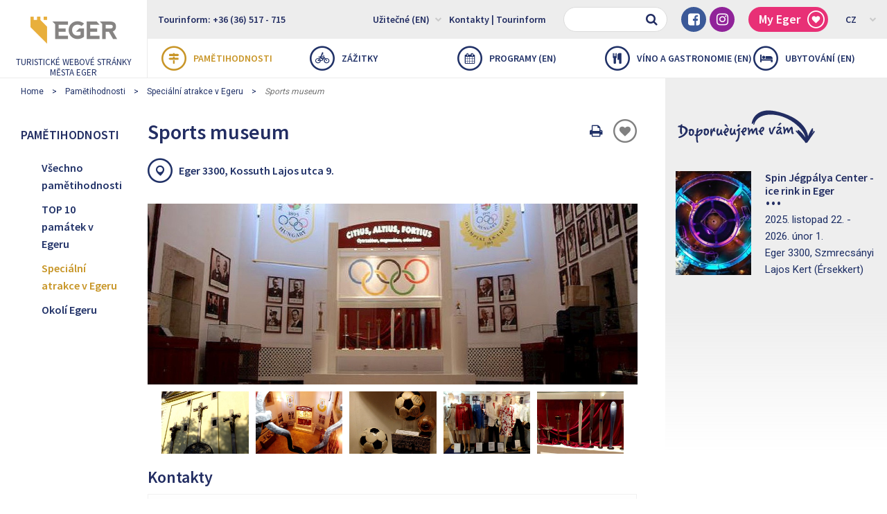

--- FILE ---
content_type: text/html; charset=UTF-8
request_url: https://visiteger.com/cz/pametihodnosti/specialni-atrakce-v-egeru/sports-museum
body_size: 9716
content:
<!DOCTYPE html>
<html class="no-js" lang="cs">
    <head>
        
        <title>Sports museum</title>

         
            
            <script>(function(w,d,s,l,i){w[l]=w[l]||[];w[l].push({'gtm.start':
            new Date().getTime(),event:'gtm.js'});var f=d.getElementsByTagName(s)[0],
            j=d.createElement(s),dl=l!='dataLayer'?'&l='+l:'';j.async=true;j.src=
            'https://www.googletagmanager.com/gtm.js?id='+i+dl;f.parentNode.insertBefore(j,f);
            })(window,document,'script','dataLayer','GTM-THMGLGW');</script>
            

            <!-- Google tag (gtag.js) -->
            <script async src="https://www.googletagmanager.com/gtag/js?id=G-DYYPV7EHEG"></script>
            <script>
              window.dataLayer = window.dataLayer || [];
              function gtag(){dataLayer.push(arguments);}
              gtag('js', new Date());

              gtag('config', 'G-DYYPV7EHEG');
            </script>
        


        <meta charset="utf-8" />
        <meta name="description" content="Exhibition of Hungarian and international sports history." />
        <meta http-equiv="x-ua-compatible" content="ie=edge">
        <meta name="viewport" content="width=device-width, initial-scale=1.0" />

        <meta property="og:locale" content="cz" />
        <meta property="og:type" content="website" />
        <meta property="og:title" content="Sports museum" />
        <meta property="og:description" content="Exhibition of Hungarian and international sports history." />
        <meta property="og:url" content="http://visiteger.com/cz/pametihodnosti/specialni-atrakce-v-egeru/sports-museum" />
        <meta property="og:site_name" content="Eger turisztikai honlapja" />
        <meta property="og:image" content="https://visiteger.com/uploads/162487231310648.jpg" />
        <meta property="og:image:width" content="1070" />
        <meta property="og:image:height" content="397" />

                <link rel="amphtml" href="https://visiteger.com/cz/gm/pametihodnosti/specialni-atrakce-v-egeru/sports-museum">
        
        <link rel="stylesheet" href="https://visiteger.com/css/foundation.min.css" />
        <link rel="stylesheet" href="https://visiteger.com/css/font-awesome.min.css" />
        <link rel="stylesheet" href="https://visiteger.com/css/owl.carousel.min.css" />
        <link rel="stylesheet" href="https://visiteger.com/css/lightbox.min.css" />
        <link rel="stylesheet" href="https://visiteger.com/css/datepicker.min.css" />
        <link rel="stylesheet" href="https://visiteger.com/css/style.min.css?v=12" />
                        <!--[if lt IE 9]>
                <script src="https://visiteger.com/js/vendor/html5shiv.min.js"></script>
        <![endif]-->

        <meta name="csrf-token" content="AltHidzCSg4IqP6D9JAKHS750wBuml2yyLKrYQjk" />
        <link rel="apple-touch-icon" sizes="180x180" href="https://visiteger.com/img/favicon/apple-touch-icon.png">
        <link rel="icon" type="image/png" sizes="32x32" href="https://visiteger.com/img/favicon/favicon-32x32.png">
        <link rel="icon" type="image/png" sizes="16x16" href="https://visiteger.com/img/favicon/favicon-16x16.png">
        

            </head>

    <body>

                    
            <noscript><iframe src="https://www.googletagmanager.com/ns.html?id=GTM-THMGLGW"
            height="0" width="0" style="display:none;visibility:hidden"></iframe></noscript>
            
        
                    <div id="fb-root"></div>
            <script>(function(d, s, id) {
              var js, fjs = d.getElementsByTagName(s)[0];
              if (d.getElementById(id)) return;
              js = d.createElement(s); js.id = id;
              js.src = "//connect.facebook.net/cz_CZ/sdk.js#xfbml=1&version=v2.10";
              fjs.parentNode.insertBefore(js, fjs);
            }(document, 'script', 'facebook-jssdk'));</script>

            <header class="header">
                <div class="row expanded small-collapse">
                    <div class="small-4 columns hide-for-large">
                        <a href="#" class="mobile-nav-button"><i class="fa fa-bars"></i></a>
                        <a class="header-button" href="tel:+3636517715"><i class="fa fa-phone"></i></a>
                    </div>

                    <div class="large-2 small-4 columns logo-wrapper extended-column">
                       <a href="https://visiteger.com/cz" class="logo">
                            <img src="https://visiteger.com/img/logo.png" alt="Logo" />
                            <span class="show-for-large">Turistické webové stránky města Eger</span>
                        </a>
                    </div>

                    <div class="small-4 columns hide-for-large">
						                    </div>

                    <div class="large-10 columns show-for-large redacted-column">
                        <div class="topbar clearfix">
                            <div class="col navigation float-left">
                                <ul class="top-bar-menu clearfix">
                                    <li><a href="tel:+3636517715">Tourinform: +36 (36) 517 - 715</a></li>
                                </ul>
                            </div>

                            <div class="float-right">
                                <div class="col has-v-space">
                                    <form class="field-with-icon" action="https://visiteger.com/cz/vyhledat" method="GET" >
                                        <input type="text" name='s' class="form-control" />
                                        <button type="submit" class="button"><i class="fa fa-search"></i></button>
                                    </form>
                                </div>

                                <div class="col has-v-space hide-for-large-only">
                                    <ul class="list-social">
                                        <li class="social-facebook"><a href="https://www.facebook.com/visitegerofficial/" target="_blank"><i class="fa fa-facebook-square"></i></a></li>
                                        <li class="social-instagram"><a href="https://www.instagram.com/visiteger" target="_blank"><i class="fa fa-instagram"></i></a></li>
                                    </ul>
                                </div>

                                <div class="col has-v-space">
                                    <a href="https://visiteger.com/cz/my-eger" class="label-button bg-color-dark-red myegercntbg">My Eger <i class="icon-heart"></i> </a>
                                </div>

                                <div class="col navigation">
                                    <ul class="top-bar-lang clearfix"><li><a href="">CZ<i class="fa fa-chevron-down"></i></a><ul><li><a href="https://visiteger.com/de/sehenswurdigkeiten/besondere-attraktionen-in-eger/sports-museum-4">DE</a></li><li><a href="https://visiteger.com/en/sights/special-attractions-in-eger/sports-museum-1">EN</a></li><li><a href="https://visiteger.com/latnivalok/kuloenlegessegek-egerben/sportmuzeum">HU</a></li><li><a href="https://visiteger.com/pl/warto-zobaczyc/specjalne-atrakcje-w-egerze/sports-museum-2">PL</a></li><li><a href="https://visiteger.com/ru/dostoprimechatelnosti/osobye-dostoprimechatelnosti-v-egere/sports-museum-3">RU</a></li><li><a href="https://visiteger.com/sk/pozoruhodnosti/speciality-v-meste-eger/muzeum-sportu">SK</a></li></ul></li></ul>                                </div>
                            </div>

                            <div class="col navigation float-right">
                                <ul class="top-bar-menu clearfix">
                                    <li   ><a href="https://visiteger.com/cz/uzitecne">Užitečné (EN) <i class="fa fa-chevron-down"></i></a>
                                        <ul>
                                                                                                                                                                                                                                            <li><a href="https://visiteger.com/cz/uzitecne/jak-se-dostat-do-egeru">Jak se dostat do Egeru</a></li>
                                                                                                                                                                                                <li><a href="https://visiteger.com/cz/uzitecne/doprava">Doprava</a></li>
                                                                                                                                                                                                <li><a href="https://visiteger.com/cz/uzitecne/prospekty">Prospekty</a></li>
                                                                                                                                                                                                <li><a href="https://visiteger.com/cz/uzitecne/zdravi">Zdraví</a></li>
                                                                                                                                                                                                <li><a href="https://visiteger.com/cz/uzitecne/zpravy">Zprávy</a></li>
                                                                                                                                                                                                <li><a href="https://visiteger.com/cz/uzitecne/dejiny">Dějiny</a></li>
                                                                                                                                                                                                <li><a href="https://visiteger.com/cz/uzitecne/videa">Videa</a></li>
                                                                                                                                                                                                <li><a href="https://visiteger.com/cz/uzitecne/sdruzeni">Sdružení</a></li>
                                                                                                                                                                                                                                                                                                                                                                                                                        </ul>
                                    </li>

                                    <li   ><a href="https://visiteger.com/cz/kontakty/tourinform">
                                        Kontakty | Tourinform
                                        </a>
                                    </li>
                                    <li class="widget-weather">
																				
                                    </li>
                                </ul>
                            </div>
                        </div>

                        <nav class="mainmenu">
                            <ul class="clearfix">
                                                                    <li   class="active"  ><a href="https://visiteger.com/cz/pametihodnosti"><i class="icon-route"></i> Pamětihodnosti</a>
                                        <ul>
                                                                                                                                                <li><a href="https://visiteger.com/cz/pametihodnosti/top-10-atrakci">TOP 10 památek v Egeru</a></li>
                                                                                                                                                                                                <li><a href="https://visiteger.com/cz/pametihodnosti/specialni-atrakce-v-egeru">Speciální atrakce v Egeru</a></li>
                                                                                                                                                                                                <li><a href="https://visiteger.com/cz/pametihodnosti/okoli-egeru">Okolí Egeru</a></li>
                                                                                                                                    </ul>
                                    </li>
                                                                    <li   ><a href="https://visiteger.com/cz/zazitky"><i class="icon-cycle"></i> Zážitky</a>
                                        <ul>
                                                                                                                                                <li><a href="https://visiteger.com/cz/zazitky/koupani">Koupání</a></li>
                                                                                                                                                                                                <li><a href="https://visiteger.com/cz/zazitky/nakupy-v-egeru">Nakupování (EN)</a></li>
                                                                                                                                                                                                <li><a href="https://visiteger.com/cz/zazitky/aktivni-odpocinek">Aktivní odpočinek</a></li>
                                                                                                                                                                                                <li><a href="https://visiteger.com/cz/zazitky/rodinne-zazitky">Rodinné zážitky</a></li>
                                                                                                                                                                                                                                                                                            <li><a href="https://visiteger.com/cz/zazitky/pruvodcovane-tury">Průvodcované túry</a></li>
                                                                                                                                                                                                <li><a href="https://visiteger.com/cz/zazitky/tipy-jen-pro-vas">Tipy jen pro vás</a></li>
                                                                                                                                    </ul>
                                    </li>
                                                                    <li   ><a href="https://visiteger.com/cz/programy"><i class="icon-calendar"></i> Programy (EN)</a>
                                        <ul>
                                                                                                                                                                                                                                            <li><a href="https://visiteger.com/cz/programy/eger-pro-rodiny">Eger pro rodiny</a></li>
                                                                                                                                                                                                <li><a href="https://visiteger.com/cz/programy/gastro-3">Gastro</a></li>
                                                                                                                                                                                                <li><a href="https://visiteger.com/cz/programy/hudba">Hudba</a></li>
                                                                                                                                                                                                <li><a href="https://visiteger.com/cz/programy/divadlo">Divadlo</a></li>
                                                                                                                                                                                                <li><a href="https://visiteger.com/cz/programy/vystava">Výstava</a></li>
                                                                                                                                                                                                <li><a href="https://visiteger.com/cz/programy/mistni">Místní</a></li>
                                                                                                                                    </ul>
                                    </li>
                                                                    <li   ><a href="https://visiteger.com/cz/vino-a-gastronomie"><i class="icon-cutlery"></i> Víno a gastronomie (EN)</a>
                                        <ul>
                                                                                                                                                <li><a href="https://visiteger.com/cz/vino-a-gastronomie/restaurace">Restaurace</a></li>
                                                                                                                                                                                                <li><a href="https://visiteger.com/cz/vino-a-gastronomie/ochutnavka-vina">Ochutnávka vína</a></li>
                                                                                                                                                                                                <li><a href="https://visiteger.com/cz/vino-a-gastronomie/kavarna-pekarna-cukrovinky">Kavárna, pekárna, cukrovinky</a></li>
                                                                                                                                    </ul>
                                    </li>
                                                                    <li   ><a href="https://visiteger.com/cz/ubytovani"><i class="icon-bed"></i> Ubytování (EN)</a>
                                        <ul>
                                                                                                                                                <li><a href="https://visiteger.com/cz/ubytovani/hotely">Hotely</a></li>
                                                                                                                                                                                                <li><a href="https://visiteger.com/cz/ubytovani/penziony">Penziony</a></li>
                                                                                                                                                                                                <li><a href="https://visiteger.com/cz/ubytovani/apartmany-soukrome-ubytovani">Apartmány, soukromé ubytování</a></li>
                                                                                                                                    </ul>
                                    </li>
                                                            </ul>
                        </nav>
                    </div>
                </div>
            </header>

            <div class="hide-for-large mobile-nav">
                <div class="mobile-nav-wrapper">
                    <a href="" class="mobile-nav-logo">
                        <img src="https://visiteger.com/img/logo.png" alt="Logo" />
                        <span>Turistické webové stránky města Eger</span>
                    </a>

                    <!--<form class="field-with-icon">
                        <input type="text" class="form-control" />
                        <button type="submit" class="button"><i class="fa fa-search"></i></button>
                    </form>-->
                    <form class="field-with-icon" action="https://visiteger.com/cz/vyhledat" method="GET" >
                        <input type="text" name='s' class="form-control" />
                        <button type="submit" class="button"><i class="fa fa-search"></i></button>
                    </form>

                    <div class="mobile-nav-menu"><ul class="mobile-lang-selector"><li><a  class="active"  href="https://visiteger.com/cz/pametihodnosti/specialni-atrakce-v-egeru/sports-museum">CZ</a></li><li><a  href="https://visiteger.com/de/sehenswurdigkeiten/besondere-attraktionen-in-eger/sports-museum-4">DE</a></li><li><a  href="https://visiteger.com/en/sights/special-attractions-in-eger/sports-museum-1">EN</a></li><li><a  href="https://visiteger.com/latnivalok/kuloenlegessegek-egerben/sportmuzeum">HU</a></li><li><a  href="https://visiteger.com/pl/warto-zobaczyc/specjalne-atrakcje-w-egerze/sports-museum-2">PL</a></li><li><a  href="https://visiteger.com/ru/dostoprimechatelnosti/osobye-dostoprimechatelnosti-v-egere/sports-museum-3">RU</a></li><li><a  href="https://visiteger.com/sk/pozoruhodnosti/speciality-v-meste-eger/muzeum-sportu">SK</a></li></ul></div>
                    <div class="mobile-nav-menu">
                        <ul>
                                                            <li   class="active"  ><a href="https://visiteger.com/cz/pametihodnosti"><i class="icon-route nav-icon"></i>  Pamětihodnosti</a> <i class="fa fa-chevron-right submenu-toggle"></i>
                                    <ul>
                                                                                    <li><a href="https://visiteger.com/cz/pametihodnosti/top-10-atrakci">TOP 10 památek v Egeru</a></li>
                                                                                    <li><a href="https://visiteger.com/cz/pametihodnosti/specialni-atrakce-v-egeru">Speciální atrakce v Egeru</a></li>
                                                                                    <li><a href="https://visiteger.com/cz/pametihodnosti/okoli-egeru">Okolí Egeru</a></li>
                                                                            </ul>
                                </li>
                                                            <li   ><a href="https://visiteger.com/cz/zazitky"><i class="icon-cycle nav-icon"></i>  Zážitky</a> <i class="fa fa-chevron-right submenu-toggle"></i>
                                    <ul>
                                                                                    <li><a href="https://visiteger.com/cz/zazitky/koupani">Koupání</a></li>
                                                                                    <li><a href="https://visiteger.com/cz/zazitky/nakupy-v-egeru">Nakupování (EN)</a></li>
                                                                                    <li><a href="https://visiteger.com/cz/zazitky/aktivni-odpocinek">Aktivní odpočinek</a></li>
                                                                                    <li><a href="https://visiteger.com/cz/zazitky/rodinne-zazitky">Rodinné zážitky</a></li>
                                                                                    <li><a href="https://visiteger.com/cz/zazitky"></a></li>
                                                                                    <li><a href="https://visiteger.com/cz/zazitky/pruvodcovane-tury">Průvodcované túry</a></li>
                                                                                    <li><a href="https://visiteger.com/cz/zazitky/tipy-jen-pro-vas">Tipy jen pro vás</a></li>
                                                                            </ul>
                                </li>
                                                            <li   ><a href="https://visiteger.com/cz/programy"><i class="icon-calendar nav-icon"></i>  Programy (EN)</a> <i class="fa fa-chevron-right submenu-toggle"></i>
                                    <ul>
                                                                                    <li><a href="https://visiteger.com/cz/programy"></a></li>
                                                                                    <li><a href="https://visiteger.com/cz/programy/eger-pro-rodiny">Eger pro rodiny</a></li>
                                                                                    <li><a href="https://visiteger.com/cz/programy/gastro-3">Gastro</a></li>
                                                                                    <li><a href="https://visiteger.com/cz/programy/hudba">Hudba</a></li>
                                                                                    <li><a href="https://visiteger.com/cz/programy/divadlo">Divadlo</a></li>
                                                                                    <li><a href="https://visiteger.com/cz/programy/vystava">Výstava</a></li>
                                                                                    <li><a href="https://visiteger.com/cz/programy/mistni">Místní</a></li>
                                                                            </ul>
                                </li>
                                                            <li   ><a href="https://visiteger.com/cz/vino-a-gastronomie"><i class="icon-cutlery nav-icon"></i>  Víno a gastronomie (EN)</a> <i class="fa fa-chevron-right submenu-toggle"></i>
                                    <ul>
                                                                                    <li><a href="https://visiteger.com/cz/vino-a-gastronomie/restaurace">Restaurace</a></li>
                                                                                    <li><a href="https://visiteger.com/cz/vino-a-gastronomie/ochutnavka-vina">Ochutnávka vína</a></li>
                                                                                    <li><a href="https://visiteger.com/cz/vino-a-gastronomie/kavarna-pekarna-cukrovinky">Kavárna, pekárna, cukrovinky</a></li>
                                                                            </ul>
                                </li>
                                                            <li   ><a href="https://visiteger.com/cz/ubytovani"><i class="icon-bed nav-icon"></i>  Ubytování (EN)</a> <i class="fa fa-chevron-right submenu-toggle"></i>
                                    <ul>
                                                                                    <li><a href="https://visiteger.com/cz/ubytovani/hotely">Hotely</a></li>
                                                                                    <li><a href="https://visiteger.com/cz/ubytovani/penziony">Penziony</a></li>
                                                                                    <li><a href="https://visiteger.com/cz/ubytovani/apartmany-soukrome-ubytovani">Apartmány, soukromé ubytování</a></li>
                                                                            </ul>
                                </li>
                                                        <li><a href="https://visiteger.com/cz/my-eger" class="color-dark-red myegercntsm"><i class="icon-heart nav-icon"></i> My Eger </a></li>
                        </ul>
                    </div>

                    <div class="mobile-nav-menu no-nav-icon">
                        <ul>
                            <li   ><a href="https://visiteger.com/cz/uzitecne">Užitečné (EN) <i class="fa fa-chevron-right submenu-toggle"></i></a>
                                <ul>
                                                                            <li><a href="https://visiteger.com/cz/uzitecne"></a></li>
                                                                            <li><a href="https://visiteger.com/cz/uzitecne/jak-se-dostat-do-egeru">Jak se dostat do Egeru</a></li>
                                                                            <li><a href="https://visiteger.com/cz/uzitecne/doprava">Doprava</a></li>
                                                                            <li><a href="https://visiteger.com/cz/uzitecne/prospekty">Prospekty</a></li>
                                                                            <li><a href="https://visiteger.com/cz/uzitecne/zdravi">Zdraví</a></li>
                                                                            <li><a href="https://visiteger.com/cz/uzitecne/zpravy">Zprávy</a></li>
                                                                            <li><a href="https://visiteger.com/cz/uzitecne/dejiny">Dějiny</a></li>
                                                                            <li><a href="https://visiteger.com/cz/uzitecne/videa">Videa</a></li>
                                                                            <li><a href="https://visiteger.com/cz/uzitecne/sdruzeni">Sdružení</a></li>
                                                                            <li><a href="https://visiteger.com/cz/uzitecne"></a></li>
                                                                            <li><a href="https://visiteger.com/cz/uzitecne"></a></li>
                                                                            <li><a href="https://visiteger.com/cz/uzitecne"></a></li>
                                                                    </ul>
                            </li>

                            <li   >
                                <a href="https://visiteger.com/cz/kontakty/tourinform">
                                    Kontakty | Tourinform
                                </a>
                            </li>
                        </ul>
                    </div>

                    <ul class="list-social">
                        <li class="social-facebook"><a href=""><i class="fa fa-facebook-square"></i></a></li>
                        <li class="social-instagram"><a href=""><i class="fa fa-instagram"></i></a></li>
                    </ul>
                </div>

                <div class="mobile-nav-layer"></div>
            </div>

            
<ul class="hide-for-small-only breadcrumbs">
                            <li><a href="https://visiteger.com/cz">Home</a></li>
                                    <li><a href="https://visiteger.com/cz/pametihodnosti">Pamětihodnosti</a></li>
                                    <li><a href="https://visiteger.com/cz/pametihodnosti/specialni-atrakce-v-egeru">Speciální atrakce v Egeru</a></li>
                                                    <li><span>Sports museum</span></li>
                                
                
</ul>
<section class="row expanded"id="contentsection">

	<div class="large-2 medium-4 columns extended-column nav-col">
    <div class="nav-col-menu">
        <h3 class="nav-col-title">
                            <span class="hide-for-small-only">Pamětihodnosti</span>
                <span class="show-for-small-only">Pamětihodnosti</span>
                <i class="show-for-small-only fa"></i>
                    </h3>

        <ul>
                                            <li  ><a href="https://visiteger.com/cz/pametihodnosti/vsechny">Všechno pamětihodnosti</a></li>                                             <li   ><a href="https://visiteger.com/cz/pametihodnosti/top-10-atrakci" class="active">TOP 10 památek v Egeru</a></li>
                                            <li   class="active"  ><a href="https://visiteger.com/cz/pametihodnosti/specialni-atrakce-v-egeru" class="active">Speciální atrakce v Egeru</a></li>
                                            <li   ><a href="https://visiteger.com/cz/pametihodnosti/okoli-egeru" class="active">Okolí Egeru</a></li>
                                                                            </ul>
    </div>
</div>	<section class="large-7 medium-8 columns redacted-column content-col">
		<div id="printable-area" class="printable-area">
        <div class="printable-header d-flex-for-print">
            <div class="left">
                <img src="https://visiteger.com/img/eger-logo.png" alt="" />
                <span>A te történeted</span>
            </div>

            <div class="center">visiteger.com</div>

            <div class="right">Eger Turisztikai Honlapja</div>
        </div>

        <div class="printable-body">
		<div class="row expanded small-collapse">
			<div class="medium-6 columns">
				<h1 class="content-col-title">Sports museum</h1>
			</div>

			<div class="medium-6 columns post-social-buttons hide-for-print">
				<ul>
					<li>

                        <div class="fb-like" data-href="http://visiteger.com/cz/pametihodnosti/specialni-atrakce-v-egeru/sports-museum" data-layout="button_count" data-action="like" data-size="small" data-show-faces="false" data-share="true"></div>
					</li>
					<li>
						<a class="btn-print-page" href="#"><i class="i fa fa-print"></i><span class="sr-only">Oldal nyomtatáss</span></a>
					</li>
					<li>
                                            <form action="https://visiteger.com/cz/like" method="POST" id="likeform" class="bottom-space-none">
                            <input type="hidden" name="_method" value="POST">
                            <input type="hidden" name="_token" value="AltHidzCSg4IqP6D9JAKHS750wBuml2yyLKrYQjk">
                            <button type="submit" data-id="2960" class="like-button"  data-color='grey'  style="color:grey"  title=" Své oblíbené články a tipy si můžete uložit do složky MyEger a pak stáhnout ve formátu PDF jako itinerář šitý na míru. "><i class="icon-heart"></i></button>
                        </form>
					</li>
				</ul>
			</div>
		</div>

		
            <ul class="post-info"> 
            
                        
                        <li>
				                <a href="https://www.google.com/maps/search/?api=1&key=AIzaSyD8Fw4idSW671nWgRN8lVT-ozqa834wPZQ&query=47.90120533,20.37820803&center=47.90120533,20.37820803&zoom=12" target="_blank"><i class="icon-location"></i>
                 Eger 3300, Kossuth Lajos utca 9.</a>
            </li>
			
						            </ul>

        
                        <figure class="gallery-featured hide-for-small-only bottom-space-xs">
                            <a data-lightbox="gallery" href="https://visiteger.com/uploads/162487231310648.jpg" title="Sports museum"><img src="https://visiteger.com/uploads/162487231310648.jpg" alt="" /></a>
            </figure>

        
        
        <div class="gallery-carousel owl-carousel bottom-space-lg hide-for-print">
                        <figure class="gallery-carousel-item">
                <a data-lightbox="gallery" href="https://visiteger.com/uploads/1624872767sportmuzeum1.JPG" title="Sports museum">
                    <img src="https://visiteger.com/uploads/1624872767sportmuzeum1.JPG" alt="" />
                </a>
            </figure>
                        <figure class="gallery-carousel-item">
                <a data-lightbox="gallery" href="https://visiteger.com/uploads/1624872767sportmuzeum2.JPG" title="Sports museum">
                    <img src="https://visiteger.com/uploads/1624872767sportmuzeum2.JPG" alt="" />
                </a>
            </figure>
                        <figure class="gallery-carousel-item">
                <a data-lightbox="gallery" href="https://visiteger.com/uploads/1624872768sportmuzeum3.JPG" title="Sports museum">
                    <img src="https://visiteger.com/uploads/1624872768sportmuzeum3.JPG" alt="" />
                </a>
            </figure>
                        <figure class="gallery-carousel-item">
                <a data-lightbox="gallery" href="https://visiteger.com/uploads/1624872768sportmuzeum4.JPG" title="Sports museum">
                    <img src="https://visiteger.com/uploads/1624872768sportmuzeum4.JPG" alt="" />
                </a>
            </figure>
                        <figure class="gallery-carousel-item">
                <a data-lightbox="gallery" href="https://visiteger.com/uploads/1624872768sportmuzeum5.JPG" title="Sports museum">
                    <img src="https://visiteger.com/uploads/1624872768sportmuzeum5.JPG" alt="" />
                </a>
            </figure>
                    </div>
        
        
		
        
        
                    		<h3 class="article-title">Kontakty</h3>
		<table class="table-details bottom-space-lg">
                                                                                                                                                                                                                                                                                                                                                                                                                                                                                                                                                                                                                                                            <tr>
                        <th>Web</th>
                        <td><a href="http://egrisportmuzeum.hu/" target="_blank">www.egrisportmuzeum.hu</a></td>
                    </tr>
                                                                <tr>
                        <th>Email</th>
                        <td><a href="mailto:sportmuzeum@gmail.com">sportmuzeum@gmail.com</a></td>
                    </tr>
                                                                <tr>
                        <th>Telefon</th>
                        <td>+36308525525</td>
                    </tr>
                                                                                                                                            		</table>
        

                    		<h3 class="article-title">Otevírací doba</h3>

		<table class="table-details bottom-space-lg">
                                                                                                                                                                                                                                                                                                            <tr>
                        <th>Aktuální otevírací doba</th>
                        <td><a href="http://egrisportmuzeum.hu/nyitva-tartas/" target="_blank">www.egrisportmuzeum.hu/nyitva-tartas</a></td>
                    </tr>
                                                                                    		</table>
        

                    		<h3 class="article-title">Ceny lístků</h3>

		<table class="table-details bottom-space-lg">
	                                                                                                                                                                                                                                                                                                                                                            <tr>
                        <th>Aktuální ceny letenek</th>
                        <td><a href="http://egrisportmuzeum.hu/belepodijak/" target="_blank">www.egrisportmuzeum.hu/belepodijak</a></td>
                    </tr>
                                                                                    		</table>
        
		<article class="entry bottom-space-md clearfix">

			<h2>The Eger Sports Museum opened its doors in 1993 in the building of the former county prison</h2>

<p>Visitors can learn about local, Hungarian and international sports history in 12 rooms on three floors. The exhibited objects were created by the father of the museum, dr. Collected by Ferenc Sz&eacute;kely.</p>

<p>On the first floor (in the chapel) you can see the Olympic mascots, torches, flags, relics, the clothes, equipment, medals of the Olympic team, as well as the orienteering and pentathlon hall. On the second floor, there is a temporary exhibition entitled &quot;Sports in art&quot;, where athletes depicted by artists can be seen. The excellences and relics of swimming and water polo can be seen in the rooms on the third floor.</p>
		</article>


        
                            
                    <p class="text-center hide-for-print"><a href="http://egrisportmuzeum.hu/" class="button blue" target="_blank">Website</a></p>
        
                   
			
            
            <p class="hide-for-print"><a href="https://www.google.com/maps/search/?api=1&key=AIzaSyD8Fw4idSW671nWgRN8lVT-ozqa834wPZQ&query=47.90120533,20.37820803&center=47.90120533,20.37820803&zoom=12" target="_blank">Otevřít na mapě</a></p>

                    
                    <ul class="list-tags bottom-space-md hide-for-print">
                                    <li><a href="https://visiteger.com/cz/tag/8">tiché</a></li>
                                    <li><a href="https://visiteger.com/cz/tag/14">tajný tip</a></li>
                                    <li><a href="https://visiteger.com/cz/tag/26">dobrá volba i v horkém počasí</a></li>
                                    <li><a href="https://visiteger.com/cz/tag/27">dobrá volba i v deštivém počasí</a></li>
                            </ul>
                    </div>

            
        <div class="printable-footer d-flex-for-print">
            <div class="left">
                <strong>www.visiteger.com</strong>
            </div>

            <div class="right">Eger Városi Turisztikai Közhasznú Nonprofit Kft. | 3300 Eger, Bajcsy-Zs.u.9. | +36 36 517 715, +36 20 378 0514 | e-mail: eger@tourinform.hu</div>
        </div>



        </div>

        
        
                                    <h3 class="article-title svg-title" style="background-image: url(https://visiteger.com/img/svg/cz/ezekis-cz.svg);">Také by vás mohlo zajímat</h3>
            
            <article class="bottom-space-lg">
                
                <div class="row expanded column gutter-border media-box-carousel-for-mobile">
                                                                                            <div class="large-4 medium-6 column ">
                            <article class="media-box media-box-small box-bottom-text box-no-text">
    <figure class="media-box-bg">
        <img src="https://visiteger.com/uploads/600x_1751008869pipacs_etterem_eger_thumb.jpg" alt="" />
    </figure>

        <a href="https://visiteger.com/en/wine-gastronomy/restaurants/pipacs-restaurant" class="media-box-content">
       
         
        <div class="media-content-inner">
        
        
        <h3 class="media-title">
            
            Pipacs Restaurant
        </h3>

        
         
        </div>
                </a>
    
        <div class="media-box-top">
        <div class="float-left">
                                </div>	

                           
        <form action="https://visiteger.com/cz/like" method="POST" id="likeform" class="float-right">
            <input type="hidden" name="_method" value="POST">
            <input type="hidden" name="_token" value="AltHidzCSg4IqP6D9JAKHS750wBuml2yyLKrYQjk">
            <button type="submit" data-id="8680" class="like-button" data-color='white'
                 
                title=" Své oblíbené články a tipy si můžete uložit do složky MyEger a pak stáhnout ve formátu PDF jako itinerář šitý na míru. 
                "> <i class="icon-heart"></i>
            </button>
        </form>                
            </div>
    
        <div class="media-box-bottom">
        Almár 
    </div>
    </article>                        </div>
                                                                                            <div class="large-4 medium-6 column ">
                            <article class="media-box enable-short-desc-media-box media-box-small box-bottom-text">
    <figure class="media-box-bg">
        <img src="https://visiteger.com/uploads/600x_1709537457417452826_797095029108498_7736904193655402967_n.jpg" alt="" />
    </figure>

        <a href="https://visiteger.com/en/sights/special-attractions-in-eger/house-of-freedom" class="media-box-content">
       
         
        <div class="media-content-inner">
        
        
        <h3 class="media-title">
            
            House of Freedom
        </h3>

                <div class="media-text">
                                    <p>The memory of General János Lenkey and the people of Eger in 1848.</p>
        </div>
        
         
        </div>
                </a>
    
        <div class="media-box-top">
        <div class="float-left">
                                </div>	

                           
        <form action="https://visiteger.com/cz/like" method="POST" id="likeform" class="float-right">
            <input type="hidden" name="_method" value="POST">
            <input type="hidden" name="_token" value="AltHidzCSg4IqP6D9JAKHS750wBuml2yyLKrYQjk">
            <button type="submit" data-id="6683" class="like-button" data-color='white'
                 
                title=" Své oblíbené články a tipy si můžete uložit do složky MyEger a pak stáhnout ve formátu PDF jako itinerář šitý na míru. 
                "> <i class="icon-heart"></i>
            </button>
        </form>                
            </div>
    
        <div class="media-box-bottom">
        Kováts János utca 2.
    </div>
    </article>                        </div>
                                                                                            <div class="large-4 medium-6 column ">
                            <article class="media-box enable-short-desc-media-box media-box-small box-bottom-text">
    <figure class="media-box-bg">
        <img src="https://visiteger.com/uploads/600x_1625129010latvanytar1másolata.jpg" alt="" />
    </figure>

        <a href="https://visiteger.com/cz/pametihodnosti/specialni-atrakce-v-egeru/eger-s-gallery" class="media-box-content">
       
         
        <div class="media-content-inner">
        
        
        <h3 class="media-title">
            
            Eger&#039;s Gallery
        </h3>

                <div class="media-text">
                                    <p>Museum of special antiquities.</p>
        </div>
        
         
        </div>
                </a>
    
        <div class="media-box-top">
        <div class="float-left">
                                </div>	

                           
        <form action="https://visiteger.com/cz/like" method="POST" id="likeform" class="float-right">
            <input type="hidden" name="_method" value="POST">
            <input type="hidden" name="_token" value="AltHidzCSg4IqP6D9JAKHS750wBuml2yyLKrYQjk">
            <button type="submit" data-id="2961" class="like-button" data-color='white'
                 
                title=" Své oblíbené články a tipy si můžete uložit do složky MyEger a pak stáhnout ve formátu PDF jako itinerář šitý na míru. 
                "> <i class="icon-heart"></i>
            </button>
        </form>                
            </div>
    
        <div class="media-box-bottom">
        Hadnagy utca 6.
    </div>
    </article>                        </div>
                                                                                            <div class="large-4 medium-6 column ">
                            <article class="media-box enable-short-desc-media-box media-box-small box-bottom-text">
    <figure class="media-box-bg">
        <img src="https://visiteger.com/uploads/600x_1624613394ersekipalotadiszkert.jpg" alt="" />
    </figure>

        <a href="https://visiteger.com/cz/pametihodnosti/specialni-atrakce-v-egeru/archbishop-s-palace-ornamental-garden" class="media-box-content">
       
         
        <div class="media-content-inner">
        
        
        <h3 class="media-title">
            
            Archbishop&#039;s Palace ornamental garden
        </h3>

                <div class="media-text">
                                    <p>An elegant recreation park in the middle of the city center.</p>
        </div>
        
         
        </div>
                </a>
    
        <div class="media-box-top">
        <div class="float-left">
                                </div>	

                           
        <form action="https://visiteger.com/cz/like" method="POST" id="likeform" class="float-right">
            <input type="hidden" name="_method" value="POST">
            <input type="hidden" name="_token" value="AltHidzCSg4IqP6D9JAKHS750wBuml2yyLKrYQjk">
            <button type="submit" data-id="3086" class="like-button" data-color='white'
                 
                title=" Své oblíbené články a tipy si můžete uložit do složky MyEger a pak stáhnout ve formátu PDF jako itinerář šitý na míru. 
                "> <i class="icon-heart"></i>
            </button>
        </form>                
            </div>
    
        <div class="media-box-bottom">
        Széchenyi István utca 1-5.
    </div>
    </article>                        </div>
                                                                                            <div class="large-4 medium-6 column ">
                            <article class="media-box enable-short-desc-media-box media-box-small box-bottom-text">
    <figure class="media-box-bg">
        <img src="https://visiteger.com/uploads/600x_1626252598IMG_0711.jpg" alt="" />
    </figure>

        <a href="https://visiteger.com/cz/pametihodnosti/specialni-atrakce-v-egeru/cistercian-church" class="media-box-content">
       
         
        <div class="media-content-inner">
        
        
        <h3 class="media-title">
            
            Cistercian church
        </h3>

                <div class="media-text">
                                    <p>Baroque-Rococo monument, the furnishings of which have survived in their entirety from the 18th century.</p>
        </div>
        
         
        </div>
                </a>
    
        <div class="media-box-top">
        <div class="float-left">
                                </div>	

                           
        <form action="https://visiteger.com/cz/like" method="POST" id="likeform" class="float-right">
            <input type="hidden" name="_method" value="POST">
            <input type="hidden" name="_token" value="AltHidzCSg4IqP6D9JAKHS750wBuml2yyLKrYQjk">
            <button type="submit" data-id="2152" class="like-button" data-color='white'
                 
                title=" Své oblíbené články a tipy si můžete uložit do složky MyEger a pak stáhnout ve formátu PDF jako itinerář šitý na míru. 
                "> <i class="icon-heart"></i>
            </button>
        </form>                
            </div>
    
        <div class="media-box-bottom">
        Széchenyi István utca 15.
    </div>
    </article>                        </div>
                                                                                            <div class="large-4 medium-6 column end">
                            <article class="media-box enable-short-desc-media-box media-box-small box-bottom-text">
    <figure class="media-box-bg">
        <img src="https://visiteger.com/uploads/600x_1628075330IMG_4159.jpg" alt="" />
    </figure>

        <a href="https://visiteger.com/cz/pametihodnosti/specialni-atrakce-v-egeru/franciscan-church" class="media-box-content">
       
         
        <div class="media-content-inner">
        
        
        <h3 class="media-title">
            
            Franciscan church
        </h3>

                <div class="media-text">
                                    <p>The church with two towers, a straight sanctuary, and a sub-church is one of the largest in terms of size and art-historical value.</p>
        </div>
        
         
        </div>
                </a>
    
        <div class="media-box-top">
        <div class="float-left">
                                </div>	

                           
        <form action="https://visiteger.com/cz/like" method="POST" id="likeform" class="float-right">
            <input type="hidden" name="_method" value="POST">
            <input type="hidden" name="_token" value="AltHidzCSg4IqP6D9JAKHS750wBuml2yyLKrYQjk">
            <button type="submit" data-id="2151" class="like-button" data-color='white'
                 
                title=" Své oblíbené články a tipy si můžete uložit do složky MyEger a pak stáhnout ve formátu PDF jako itinerář šitý na míru. 
                "> <i class="icon-heart"></i>
            </button>
        </form>                
            </div>
    
        <div class="media-box-bottom">
        Kossuth Lajos utca 14.
    </div>
    </article>                        </div>
                                    </div>
                            </article>
        
        	</section>

            <aside class="large-3 medium-8 columns sidebar-col">
                            <h3 class="article-title svg-title" style="background-image: url(https://visiteger.com/img/svg/cz/neked-cz.svg);">Doporučujeme vám</h3>
            
            <div class="media-box-carousel-for-mobile simple-post-boxes">
                          
                        <a class="row simple-post-box gutter-medium xoffer  " href="https://visiteger.com/en/programs/family/ice-rink-2025">        
                
                <div class="medium-5 columns">
                    <figure class="post-box-small-pic offer-box-small-pic"><img src="https://visiteger.com/uploads/600x_1764679076visiteger_thumb.jpg" alt="visiteger_thumb.jpg" /></figure>
                </div>

                <div class="medium-7 columns">
					
                    <h4 class="simple-post-box-title">Spin Jégpálya Center - ice rink in Eger</h4>

                    <p class="simple-post-box-time">2025. listopad 22.  - 2026. únor 1.  </p>

                    <p> Eger 3300, Szmrecsányi Lajos Kert (Érsekkert)</p>
                </div>
                        </a>
              
                                                                                    </div>


                    </aside>
    
</section>

            <footer class="footer">
                <div class="row expanded">
                    <div class="large-3 columns text-center-for-middle">
                        <div class="footer-info">
                            <a href="https://visiteger.com" class="footer-logo"><img src="https://visiteger.com/img/logo.png" alt="Logo" /></a>

                            <h3 class="footer-logo-text">Eger Városi Turisztikai Közhasznú Nonprofit Kft.</h3>

                            <p>3300 Eger, Bajcsy-Zs.u.9.<br />
                            +36 36 517 715, +36 20 378 0514<br />
                            e-mail: eger@tourinform.hu</p>

                            <p class="bottom-space-xl"><a href="mailto:eger@tourinform.hu" class="button blue">Napište nám!</a></p>

                            <h5 class="component-title">Share</h5>

                            <ul class="list-social bottom-space-xl">
                                    <li class="social-facebook"><a href="https://www.facebook.com/visitegerofficial/" target="_blank"><i class="fa fa-facebook-square"></i></a></li>
                                    <li class="social-instagram"><a href="https://www.instagram.com/visiteger" target="_blank"><i class="fa fa-instagram"></i></a></li>
                            </ul>
							
							<img src="https://visiteger.com/img/TA_nyertes_piros.png"/>
							
                                                            <img src="https://visiteger.com/img/MTU_kiemelt_partner_logo_ENG.png"/>
                                                        
                        </div>
                    </div>

                    <div class="large-9 columns footer-content bottom-space-lg text-center-for-small">
                        <div class="row footer-list-row">
                                                                                            <div class="medium-3 columns end ">
                                    <h4 class="footer-list-title"><a href="https://visiteger.com/cz/pametihodnosti">Pamětihodnosti</a></h4>
                                    <ul class="hide-for-small-only no-bullet">
                                                                                    <li><a href="https://visiteger.com/cz/pametihodnosti/top-10-atrakci">TOP 10 památek v Egeru</a></li>
                                                                                    <li><a href="https://visiteger.com/cz/pametihodnosti/specialni-atrakce-v-egeru">Speciální atrakce v Egeru</a></li>
                                                                                    <li><a href="https://visiteger.com/cz/pametihodnosti/okoli-egeru">Okolí Egeru</a></li>
                                                                            </ul>
                                </div>
                                                                                            <div class="medium-3 columns end ">
                                    <h4 class="footer-list-title"><a href="https://visiteger.com/cz/zazitky">Zážitky</a></h4>
                                    <ul class="hide-for-small-only no-bullet">
                                                                                    <li><a href="https://visiteger.com/cz/zazitky/koupani">Koupání</a></li>
                                                                                    <li><a href="https://visiteger.com/cz/zazitky/nakupy-v-egeru">Nakupování (EN)</a></li>
                                                                                    <li><a href="https://visiteger.com/cz/zazitky/aktivni-odpocinek">Aktivní odpočinek</a></li>
                                                                                    <li><a href="https://visiteger.com/cz/zazitky/rodinne-zazitky">Rodinné zážitky</a></li>
                                                                                    <li><a href="https://visiteger.com/cz/zazitky"></a></li>
                                                                                    <li><a href="https://visiteger.com/cz/zazitky/pruvodcovane-tury">Průvodcované túry</a></li>
                                                                                    <li><a href="https://visiteger.com/cz/zazitky/tipy-jen-pro-vas">Tipy jen pro vás</a></li>
                                                                            </ul>
                                </div>
                                                                                            <div class="medium-3 columns end ">
                                    <h4 class="footer-list-title"><a href="https://visiteger.com/cz/programy">Programy (EN)</a></h4>
                                    <ul class="hide-for-small-only no-bullet">
                                                                                    <li><a href="https://visiteger.com/cz/programy"></a></li>
                                                                                    <li><a href="https://visiteger.com/cz/programy/eger-pro-rodiny">Eger pro rodiny</a></li>
                                                                                    <li><a href="https://visiteger.com/cz/programy/gastro-3">Gastro</a></li>
                                                                                    <li><a href="https://visiteger.com/cz/programy/hudba">Hudba</a></li>
                                                                                    <li><a href="https://visiteger.com/cz/programy/divadlo">Divadlo</a></li>
                                                                                    <li><a href="https://visiteger.com/cz/programy/vystava">Výstava</a></li>
                                                                                    <li><a href="https://visiteger.com/cz/programy/mistni">Místní</a></li>
                                                                            </ul>
                                </div>
                                                                                            <div class="medium-3 columns end ">
                                    <h4 class="footer-list-title"><a href="https://visiteger.com/cz/vino-a-gastronomie">Víno a gastronomie (EN)</a></h4>
                                    <ul class="hide-for-small-only no-bullet">
                                                                                    <li><a href="https://visiteger.com/cz/vino-a-gastronomie/restaurace">Restaurace</a></li>
                                                                                    <li><a href="https://visiteger.com/cz/vino-a-gastronomie/ochutnavka-vina">Ochutnávka vína</a></li>
                                                                                    <li><a href="https://visiteger.com/cz/vino-a-gastronomie/kavarna-pekarna-cukrovinky">Kavárna, pekárna, cukrovinky</a></li>
                                                                            </ul>
                                </div>
                                                        
                        </div>

                        <div class="row">   
                            
                            <div class="medium-3 columns">
                                <h4 class="footer-list-title"><a href="https://visiteger.com/cz/ubytovani">Ubytování (EN)</a></h4>
                                <ul class="hide-for-small-only no-bullet">
                                                                            <li><a href="https://visiteger.com/cz/ubytovani/hotely">Hotely</a></li>
                                                                            <li><a href="https://visiteger.com/cz/ubytovani/penziony">Penziony</a></li>
                                                                            <li><a href="https://visiteger.com/cz/ubytovani/apartmany-soukrome-ubytovani">Apartmány, soukromé ubytování</a></li>
                                                                    </ul>
                            </div>
                             
                            
                            <div class="medium-3 columns">
                                <h4 class="footer-list-title"><a href="https://visiteger.com/cz/uzitecne">Užitečné (EN)</a></h4>
                                <ul class="hide-for-small-only no-bullet">
                                                                            <li><a href="https://visiteger.com/cz/uzitecne"></a></li>
                                                                            <li><a href="https://visiteger.com/cz/uzitecne/jak-se-dostat-do-egeru">Jak se dostat do Egeru</a></li>
                                                                            <li><a href="https://visiteger.com/cz/uzitecne/doprava">Doprava</a></li>
                                                                            <li><a href="https://visiteger.com/cz/uzitecne/prospekty">Prospekty</a></li>
                                                                            <li><a href="https://visiteger.com/cz/uzitecne/zdravi">Zdraví</a></li>
                                                                            <li><a href="https://visiteger.com/cz/uzitecne/zpravy">Zprávy</a></li>
                                                                            <li><a href="https://visiteger.com/cz/uzitecne/dejiny">Dějiny</a></li>
                                                                            <li><a href="https://visiteger.com/cz/uzitecne/videa">Videa</a></li>
                                                                            <li><a href="https://visiteger.com/cz/uzitecne/sdruzeni">Sdružení</a></li>
                                                                            <li><a href="https://visiteger.com/cz/uzitecne"></a></li>
                                                                            <li><a href="https://visiteger.com/cz/uzitecne"></a></li>
                                                                            <li><a href="https://visiteger.com/cz/uzitecne"></a></li>
                                                                    </ul>
                            </div>

                            
                            <div class="medium-2 columns end">
                                <h4 class="footer-list-title"><a href="https://visiteger.com/cz/kontakty/tourinform">Kontakty | Tourinform</a></h4>
                            </div>
                        </div>
                    </div>

                                    </div>

                <div class="copyright clearfix">
                    <div class="float-left">
                        <ul>
                            <li>All rights reserved</li>
                            <li>2026</li>
                            <li>Eger Város Turisztikai Közhasznú Nonprofit Kft.</li>
                            <li>Site Map: Karcz Annamária, Tartalomterv: Sarusi-Kis Ádám</li>
                        </ul>
                    </div>

                    <div class="float-right">
    <a href="https://www.hrenko.hu/" target="_blank">Developed by <img src="https://visiteger.com/img/hrenko-logo.svg" alt="Hrenko" style="margin-top: -7px;"/></a>
                    </div>
                </div>

                

            </footer>

            
            <script src="https://visiteger.com/js/vendor/jquery.min.js?v=2"></script>
            <script src="https://visiteger.com/js/foundation.min.js"></script>
            <script src="https://visiteger.com/js/vendor/what-input.min.js"></script>
            <script src="https://visiteger.com/js/vendor/owl.carousel.min.js"></script>
            <script src="https://visiteger.com/js/vendor/lightbox.min.js"></script>
            <script src="https://visiteger.com/js/vendor/datepicker.min.js"></script>
            <script src="https://visiteger.com/js/vendor/imagesloaded.pkgd.min.js"></script>
            <script src="https://visiteger.com/js/vendor/masonry.pkgd.min.js"></script>

            <script src="https://visiteger.com/js/script.min.js?v=9"></script>

            

            <script>
/*        $(document).ready(function(){
            var pageSize = $(".endofpage").position();
            $('.xoffer').each(function(index, obj){
                console.log(obj);
                x = $(obj).position();
                if (pageSize.top - 150 < x.top){
                    $(obj).remove();
                }
                $('.sidebar-col').height(pageSize.top);
            });
        });*/
    </script>    
    <script type='text/javascript' src='https://www.bing.com/api/maps/mapcontrol?callback=GetMap' async defer></script>
    <script type='text/javascript'>
        function GetMap() {

            var map = new Microsoft.Maps.Map('#bing_map', {
                credentials: 'AjayAsi_HYmjzTt8YzTUkSy6H7UwHo9ae2kQLKK-_v5H77qsnnVg-GRMRYdL6fMC',
                center: new Microsoft.Maps.Location(47.90120533,20.37820803),
                zoom: 16,
                showMapTypeSelector: false,
            });

            var center = map.getCenter();

            //Create custom Pushpin
            var pin = new Microsoft.Maps.Pushpin(center, {
                title: 'Sports museum',
                subTitle: '',
                //text: '1'
            });

            //Add the pushpin to the map
            map.entities.push(pin);

            //var more_gps_coords = '[]';

        }


        $(document).ready(function(){
            lightbox.option({
                'albumLabel': "%1/%2",
             });
        });

    </script>
        </body>
</html>


--- FILE ---
content_type: image/svg+xml
request_url: https://visiteger.com/img/svg/cz/ezekis-cz.svg
body_size: 15005
content:
<?xml version="1.0" encoding="utf-8"?>
<!-- Generator: Adobe Illustrator 22.1.0, SVG Export Plug-In . SVG Version: 6.00 Build 0)  -->
<svg version="1.1" id="Layer_1" xmlns="http://www.w3.org/2000/svg" xmlns:xlink="http://www.w3.org/1999/xlink" x="0px" y="0px"
	 viewBox="0 0 237.456 50.074" style="enable-background:new 0 0 237.456 50.074;" xml:space="preserve">
<style type="text/css">
	.st0{fill:#222D62;}
</style>
<title>ezekis</title>
<path class="st0" d="M14.463,4.636c0.003,0.113-0.003,0.254-0.017,0.424c-0.014,0.17-0.057,0.331-0.127,0.483
	c-0.072,0.153-0.176,0.282-0.315,0.389c-0.139,0.108-0.33,0.164-0.574,0.171c-0.075,0.002-0.291,0.022-0.648,0.059
	c-0.357,0.037-0.769,0.101-1.237,0.189c-0.468,0.088-0.954,0.204-1.459,0.35c-0.504,0.145-0.95,0.336-1.34,0.572L8.72,7.331
	c0.001,0.037,0.034,0.069,0.101,0.096C8.888,7.454,8.964,7.49,9.05,7.534c0.086,0.045,0.167,0.095,0.244,0.148
	C9.371,7.737,9.42,7.811,9.441,7.904c-0.028,0.34-0.078,0.769-0.149,1.289c-0.071,0.52-0.14,1.109-0.206,1.77
	c-0.067,0.661-0.123,1.368-0.169,2.122c-0.046,0.753-0.058,1.525-0.037,2.315c0.021,0.771,0.082,1.499,0.186,2.182
	c0.103,0.685,0.274,1.277,0.514,1.78c0.019,0.018,0.038,0.055,0.059,0.111c0.041,0.112,0.063,0.215,0.065,0.309
	c0.001,0.038-0.011,0.118-0.036,0.241c-0.025,0.123-0.083,0.252-0.173,0.385c-0.09,0.134-0.229,0.256-0.413,0.365
	c-0.186,0.108-0.438,0.167-0.757,0.175c-0.32,0.009-0.6-0.078-0.84-0.26c-0.241-0.181-0.44-0.411-0.598-0.689
	s-0.284-0.586-0.378-0.922c-0.093-0.337-0.168-0.664-0.223-0.982c-0.056-0.318-0.092-0.599-0.107-0.843
	c-0.016-0.244-0.025-0.414-0.028-0.508c-0.023-0.865,0.008-1.811,0.093-2.84c0.085-1.027,0.19-1.995,0.317-2.902
	c0.142-1.038,0.301-2.088,0.48-3.146c-0.003-0.094-0.042-0.14-0.117-0.138C6.587,7.802,6.294,7.9,6.043,8.01
	C5.792,8.121,5.559,8.23,5.346,8.339c-0.214,0.11-0.413,0.2-0.6,0.271C4.56,8.681,4.382,8.717,4.213,8.722
	C3.893,8.73,3.665,8.615,3.526,8.374C3.449,8.282,3.398,8.161,3.375,8.012C3.369,7.804,3.428,7.516,3.549,7.145
	c0.122-0.37,0.46-0.723,1.016-1.057c0.815-0.474,1.67-0.893,2.563-1.255c0.763-0.322,1.616-0.617,2.559-0.888
	c0.943-0.269,1.895-0.417,2.853-0.443c0.131-0.003,0.306,0.002,0.523,0.015c0.216,0.013,0.424,0.059,0.624,0.138
	c0.2,0.079,0.377,0.196,0.532,0.352C14.375,4.163,14.456,4.373,14.463,4.636z"/>
<path class="st0" d="M20.127,20.122c0.006,0.226-0.045,0.401-0.155,0.527c-0.11,0.125-0.239,0.218-0.388,0.279
	c-0.167,0.079-0.353,0.122-0.561,0.127c-0.339,0.009-0.628-0.081-0.868-0.273c-0.241-0.192-0.44-0.407-0.597-0.647
	c-0.196-0.277-0.355-0.602-0.478-0.975c-0.021-0.093-0.06-0.14-0.116-0.138c-0.038,0.001-0.075,0.021-0.112,0.06l-0.055,0.058
	c-0.274,0.327-0.559,0.594-0.854,0.8c-0.295,0.206-0.583,0.363-0.862,0.474c-0.279,0.111-0.531,0.183-0.756,0.218
	c-0.225,0.034-0.413,0.054-0.564,0.057c-0.545,0.015-0.98-0.073-1.306-0.262c-0.325-0.188-0.566-0.407-0.723-0.657
	c-0.158-0.25-0.258-0.501-0.303-0.755c-0.044-0.252-0.068-0.435-0.071-0.549c-0.01-0.375,0.046-0.738,0.168-1.09
	c0.122-0.352,0.292-0.685,0.509-1.002c0.217-0.317,0.463-0.61,0.738-0.88c0.276-0.271,0.56-0.523,0.855-0.758
	c0.682-0.527,1.469-1.009,2.36-1.447c0.056-0.02,0.112-0.049,0.167-0.089c0.111-0.078,0.165-0.164,0.163-0.258
	c-0.005-0.206-0.179-0.343-0.52-0.409c-0.34-0.066-0.708-0.095-1.103-0.084c-0.169,0.004-0.333,0.014-0.493,0.027
	c-0.159,0.014-0.296,0.032-0.408,0.053c-0.15,0.023-0.281,0.036-0.394,0.038c-0.206,0.025-0.372,0.006-0.496-0.057
	c-0.124-0.063-0.216-0.14-0.274-0.233c-0.059-0.093-0.099-0.19-0.121-0.293s-0.033-0.183-0.035-0.239
	c-0.002-0.057,0.015-0.146,0.049-0.27c0.034-0.123,0.124-0.257,0.271-0.403c0.147-0.145,0.364-0.272,0.653-0.384
	c0.289-0.111,0.687-0.173,1.194-0.187c0.339-0.009,0.754,0.017,1.245,0.079c0.491,0.062,0.959,0.175,1.407,0.343
	c0.446,0.167,0.829,0.386,1.147,0.66s0.482,0.618,0.493,1.032c0.008,0.301-0.116,0.591-0.372,0.871
	c-0.257,0.28-0.578,0.548-0.967,0.802c-0.389,0.255-0.809,0.52-1.263,0.797c-0.455,0.275-0.874,0.559-1.262,0.852
	c-0.388,0.293-0.708,0.617-0.962,0.972c-0.255,0.356-0.376,0.741-0.365,1.153c0.002,0.075,0.038,0.197,0.109,0.364
	c0.07,0.167,0.237,0.248,0.501,0.241c0.188-0.005,0.397-0.068,0.63-0.186c0.232-0.119,0.449-0.271,0.651-0.455
	c0.202-0.185,0.375-0.391,0.52-0.621c0.144-0.23,0.213-0.467,0.207-0.711c-0.019-0.018-0.029-0.036-0.03-0.056l-0.004-0.169
	c-0.004-0.132,0.025-0.283,0.086-0.455c0.061-0.171,0.156-0.329,0.284-0.474c0.128-0.144,0.275-0.265,0.442-0.364
	c0.167-0.099,0.353-0.151,0.561-0.156c0.113-0.003,0.222,0.023,0.326,0.076c0.104,0.054,0.16,0.175,0.165,0.362
	c0.07,0.526,0.168,1.032,0.294,1.517c0.105,0.412,0.248,0.822,0.429,1.231c0.181,0.409,0.405,0.723,0.674,0.942
	c0.097,0.111,0.184,0.212,0.262,0.304c0.059,0.093,0.118,0.195,0.178,0.307C20.092,19.87,20.124,19.992,20.127,20.122z"/>
<path class="st0" d="M30.337,20.271c0.006,0.226-0.101,0.445-0.321,0.659c-0.219,0.212-0.481,0.323-0.781,0.331
	c-0.151,0.004-0.255-0.003-0.311-0.02c-0.057,0.001-0.094-0.007-0.113-0.025c-0.227-0.013-0.445-0.096-0.657-0.251
	c-0.211-0.154-0.424-0.352-0.636-0.59c-0.214-0.239-0.419-0.502-0.614-0.788c-0.196-0.287-0.383-0.578-0.56-0.874
	c-0.414-0.704-0.813-1.502-1.194-2.396c-0.022-0.112-0.061-0.167-0.118-0.166c-0.038,0.001-0.075,0.021-0.111,0.06l-0.055,0.057
	c-0.271,0.403-0.505,0.805-0.701,1.205c-0.197,0.4-0.365,0.762-0.507,1.086c-0.159,0.362-0.291,0.713-0.395,1.056
	c-0.089,0.209-0.198,0.34-0.328,0.389c-0.13,0.051-0.252,0.078-0.364,0.081c-0.226,0.006-0.411-0.055-0.556-0.182
	c-0.145-0.128-0.257-0.276-0.336-0.443c-0.1-0.204-0.172-0.428-0.216-0.672c-0.025-0.206-0.039-0.422-0.046-0.648
	c-0.006-0.226-0.012-0.442-0.017-0.649c-0.021-0.79-0.011-1.6,0.033-2.429c0.044-0.83,0.101-1.654,0.173-2.475
	c0.072-0.821,0.163-1.623,0.274-2.407c0.111-0.784,0.223-1.525,0.336-2.224c0.276-1.627,0.591-3.225,0.943-4.796
	c0.054-0.095,0.118-0.183,0.191-0.26c0.073-0.077,0.161-0.146,0.263-0.205c0.101-0.059,0.246-0.091,0.434-0.096
	c0.057-0.002,0.146,0.009,0.269,0.035C24.438,2.66,24.566,2.709,24.7,2.78c0.133,0.072,0.253,0.173,0.361,0.301
	c0.107,0.129,0.163,0.306,0.17,0.531c0.003,0.113-0.005,0.198-0.022,0.255c-0.26,0.854-0.496,1.849-0.71,2.983
	c-0.2,0.965-0.399,2.141-0.597,3.531c-0.198,1.388-0.377,2.969-0.536,4.743c0.002,0.056,0.012,0.103,0.032,0.139
	c0.04,0.075,0.068,0.112,0.088,0.111c0.019,0,0.056-0.038,0.11-0.116c0.197-0.38,0.403-0.762,0.618-1.145
	c0.198-0.325,0.405-0.685,0.621-1.076c0.215-0.391,0.45-0.75,0.705-1.076c0.29-0.404,0.6-0.779,0.929-1.127
	c0.275-0.271,0.574-0.528,0.897-0.772c0.322-0.244,0.644-0.37,0.964-0.378c0.075-0.002,0.17,0.014,0.283,0.048
	c0.114,0.035,0.228,0.088,0.343,0.161c0.115,0.072,0.216,0.169,0.304,0.288c0.088,0.12,0.134,0.264,0.139,0.433
	c0.004,0.151-0.026,0.288-0.088,0.412c-0.063,0.125-0.14,0.226-0.232,0.304c-0.092,0.096-0.193,0.174-0.304,0.234
	c-0.351,0.235-0.674,0.489-0.968,0.76c-0.257,0.233-0.495,0.493-0.713,0.781c-0.218,0.288-0.361,0.584-0.428,0.887
	c0.15,0.674,0.365,1.336,0.646,1.986c0.241,0.578,0.572,1.19,0.995,1.837c0.422,0.648,0.951,1.236,1.586,1.765l0.203,0.192
	C30.251,19.916,30.332,20.083,30.337,20.271z"/>
<path class="st0" d="M37.525,11.835c0.016,0.583-0.091,1.155-0.321,1.716c-0.23,0.562-0.541,1.065-0.933,1.507
	c-0.394,0.444-0.849,0.805-1.369,1.082c-0.519,0.278-1.071,0.424-1.654,0.44c-0.038,0.001-0.074,0.021-0.111,0.06
	c-0.019,0.019-0.027,0.039-0.027,0.057c0.049,0.432,0.157,0.767,0.323,1.007c0.166,0.241,0.336,0.433,0.509,0.579
	c0.211,0.164,0.44,0.271,0.686,0.321c0.492,0.118,0.793,0.284,0.903,0.498c0.109,0.213,0.166,0.395,0.17,0.545
	c0.006,0.244-0.049,0.429-0.168,0.555c-0.12,0.126-0.254,0.219-0.402,0.279c-0.168,0.079-0.355,0.132-0.56,0.156
	c-0.64,0.017-1.175-0.114-1.606-0.394c-0.431-0.28-0.783-0.595-1.056-0.945c-0.312-0.405-0.561-0.879-0.745-1.42l-0.093-0.337
	C31.033,17.43,31,17.3,30.978,17.15c-0.023-0.15-0.047-0.328-0.071-0.534c0-0.019-0.011-0.037-0.03-0.056
	c-0.038-0.036-0.077-0.055-0.115-0.053c-0.227-0.031-0.435-0.092-0.626-0.181c-0.153-0.09-0.293-0.218-0.419-0.384
	c-0.127-0.167-0.194-0.408-0.203-0.729c0.015-0.151,0.049-0.283,0.102-0.397c0.035-0.095,0.094-0.186,0.176-0.273
	c0.082-0.087,0.189-0.132,0.321-0.136c0.037-0.001,0.118,0.011,0.241,0.036c0.123,0.025,0.288,0.053,0.496,0.085
	c0.038-0.001,0.065-0.011,0.084-0.03c0.019,0,0.028-0.01,0.027-0.029c0.239-0.891,0.566-1.69,0.98-2.398
	c0.179-0.305,0.378-0.602,0.597-0.891c0.218-0.289,0.47-0.549,0.755-0.783c0.285-0.233,0.596-0.419,0.931-0.561
	c0.335-0.141,0.709-0.217,1.123-0.228c0.188-0.005,0.405,0.017,0.651,0.067c0.246,0.05,0.48,0.156,0.701,0.32
	c0.22,0.163,0.41,0.393,0.569,0.69C37.427,10.982,37.513,11.365,37.525,11.835z M35.502,12.172
	c-0.003-0.113-0.024-0.207-0.064-0.281c-0.04-0.074-0.088-0.143-0.147-0.208c-0.058-0.065-0.144-0.095-0.256-0.092
	c-0.226,0.006-0.463,0.116-0.711,0.329c-0.249,0.214-0.477,0.479-0.685,0.794c-0.208,0.316-0.373,0.651-0.496,1.002
	c-0.122,0.352-0.18,0.668-0.172,0.951c0.003,0.095,0.041,0.14,0.117,0.138c0.131-0.003,0.332-0.06,0.602-0.172
	c0.269-0.11,0.543-0.273,0.82-0.487c0.276-0.215,0.513-0.484,0.712-0.81C35.421,13.012,35.514,12.623,35.502,12.172z M37.782,5.617
	c0.003,0.095-0.019,0.18-0.063,0.256c-0.045,0.077-0.086,0.134-0.123,0.173c-0.055,0.058-0.11,0.107-0.165,0.146
	c-0.372,0.161-0.71,0.363-1.014,0.606c-0.304,0.243-0.589,0.482-0.856,0.714c-0.266,0.233-0.524,0.437-0.774,0.613
	c-0.249,0.177-0.505,0.277-0.768,0.303c-0.169,0.023-0.274-0.021-0.314-0.133c-0.04-0.056-0.05-0.102-0.032-0.141
	c-0.009-0.337,0.084-0.716,0.28-1.136c0.196-0.419,0.43-0.811,0.703-1.177c0.272-0.364,0.551-0.668,0.836-0.911
	c0.285-0.243,0.503-0.366,0.654-0.37c0.113-0.003,0.259,0.012,0.438,0.044c0.18,0.033,0.355,0.09,0.527,0.17
	c0.172,0.081,0.325,0.189,0.46,0.327C37.705,5.239,37.776,5.412,37.782,5.617z"/>
<path class="st0" d="M52.833,12.129c0.02,0.753-0.067,1.555-0.26,2.406c-0.194,0.852-0.478,1.637-0.854,2.352
	c-0.377,0.717-0.83,1.317-1.363,1.802c-0.533,0.485-1.128,0.736-1.786,0.754c-0.377,0.01-0.68-0.081-0.911-0.272
	c-0.231-0.191-0.425-0.416-0.583-0.676c-0.177-0.278-0.318-0.603-0.422-0.978c-0.04-0.055-0.068-0.082-0.087-0.082
	c-0.094,0.003-0.173,0.052-0.235,0.148c-0.063,0.096-0.136,0.197-0.218,0.303c-0.082,0.106-0.188,0.208-0.316,0.305
	c-0.129,0.098-0.288,0.149-0.476,0.154c-0.151,0.004-0.265-0.044-0.342-0.146c-0.078-0.101-0.138-0.222-0.179-0.361
	c-0.042-0.14-0.069-0.281-0.082-0.422c-0.014-0.141-0.021-0.258-0.024-0.352c-0.027-0.978-0.047-2.092-0.062-3.343
	c-0.015-1.251,0.003-2.531,0.052-3.841c0.049-1.309,0.132-2.6,0.248-3.874c0.117-1.273,0.302-2.421,0.557-3.444
	c0.053-0.134,0.115-0.248,0.189-0.345c0.072-0.096,0.164-0.183,0.275-0.261s0.26-0.12,0.448-0.125
	c0.263-0.007,0.472,0.049,0.626,0.167c0.153,0.119,0.27,0.252,0.349,0.4c0.08,0.186,0.132,0.382,0.157,0.588
	c-0.2,0.984-0.378,2.025-0.537,3.12c-0.125,0.964-0.237,2.048-0.336,3.256c-0.099,1.207-0.131,2.479-0.095,3.813
	c-0.017,0.057-0.016,0.104,0.004,0.141c0.003,0.095,0.041,0.14,0.117,0.138c0.038-0.001,0.084-0.04,0.138-0.117
	c0.682-1.241,1.391-2.187,2.126-2.838c0.735-0.65,1.404-0.983,2.006-0.999c0.056-0.001,0.184,0.01,0.382,0.032
	c0.198,0.023,0.403,0.116,0.615,0.279c0.211,0.164,0.406,0.422,0.585,0.775C52.716,10.938,52.815,11.453,52.833,12.129z
	 M50.743,13.117c-0.014-0.508-0.092-0.812-0.236-0.912c-0.144-0.099-0.254-0.147-0.329-0.145c-0.339,0.009-0.663,0.205-0.972,0.59
	c-0.31,0.385-0.591,0.798-0.842,1.237c-0.288,0.516-0.544,1.106-0.771,1.771c0.065,0.299,0.156,0.561,0.276,0.783
	c0.099,0.205,0.231,0.38,0.395,0.525c0.163,0.146,0.377,0.216,0.64,0.209c0.282-0.008,0.542-0.16,0.778-0.458
	c0.236-0.298,0.434-0.661,0.592-1.089c0.158-0.427,0.277-0.869,0.36-1.322C50.715,13.853,50.752,13.456,50.743,13.117z"/>
<path class="st0" d="M62.373,11.534c0.007,0.282-0.008,0.583-0.047,0.904c-0.039,0.322-0.085,0.708-0.138,1.161
	c-0.054,0.454-0.096,0.995-0.126,1.626c-0.03,0.632-0.033,1.389-0.01,2.273c0.048,1.767-0.094,3.334-0.424,4.698
	c-0.331,1.364-0.748,2.513-1.249,3.45c-0.502,0.934-1.047,1.646-1.637,2.133c-0.589,0.486-1.119,0.735-1.588,0.748
	c-0.151,0.004-0.265-0.017-0.341-0.061c-0.077-0.045-0.135-0.104-0.174-0.178c-0.058-0.074-0.089-0.167-0.092-0.28
	c-0.004-0.131,0.026-0.269,0.088-0.411c0.062-0.143,0.138-0.273,0.229-0.388c0.09-0.134,0.209-0.27,0.356-0.404
	c0.695-0.753,1.231-1.624,1.61-2.613c0.378-0.988,0.657-1.984,0.838-2.986c0.18-1.004,0.286-1.952,0.318-2.846
	c0.032-0.895,0.041-1.625,0.026-2.189c-0.003-0.112-0.024-0.169-0.061-0.167c-0.019,0-0.047,0.021-0.083,0.059l-0.027,0.029
	c-0.358,0.725-0.709,1.275-1.057,1.651c-0.348,0.376-0.669,0.663-0.965,0.86c-0.333,0.215-0.659,0.347-0.978,0.393
	c-0.49,0.013-0.89-0.15-1.199-0.49c-0.31-0.34-0.567-0.766-0.768-1.279c-0.202-0.512-0.344-1.063-0.425-1.654
	c-0.082-0.591-0.129-1.131-0.143-1.619c-0.041-1.524,0.129-2.718,0.511-3.585c0.381-0.866,0.92-1.309,1.616-1.328
	c0.037-0.001,0.103,0.003,0.198,0.009c0.093,0.007,0.184,0.033,0.27,0.077c0.086,0.045,0.163,0.118,0.232,0.219
	c0.068,0.101,0.105,0.247,0.11,0.434c0.006,0.207-0.054,0.453-0.178,0.739c-0.142,0.342-0.263,0.713-0.365,1.111
	c-0.085,0.342-0.164,0.743-0.236,1.206c-0.072,0.463-0.101,0.949-0.088,1.456c0.003,0.112,0.012,0.292,0.028,0.535
	c0.016,0.245,0.051,0.493,0.104,0.746c0.054,0.252,0.135,0.472,0.244,0.657c0.108,0.186,0.256,0.276,0.445,0.271
	c0.131-0.003,0.285-0.059,0.461-0.168c0.176-0.108,0.382-0.325,0.618-0.652c0.236-0.326,0.496-0.785,0.782-1.377
	c0.285-0.59,0.612-1.361,0.983-2.313c0.086-0.283,0.202-0.531,0.347-0.742c0.126-0.192,0.286-0.371,0.48-0.536
	c0.193-0.165,0.431-0.251,0.713-0.258c0.056-0.002,0.131,0.005,0.226,0.022c0.095,0.016,0.18,0.056,0.257,0.12
	c0.077,0.064,0.146,0.17,0.207,0.319C62.332,11.065,62.366,11.271,62.373,11.534z"/>
<path class="st0" d="M78.714,9.316c0.002,0.094-0.041,0.236-0.13,0.427c-0.09,0.191-0.261,0.44-0.517,0.748
	c-0.256,0.271-0.533,0.631-0.832,1.08c-0.299,0.45-0.6,0.972-0.904,1.563c-0.304,0.592-0.593,1.243-0.865,1.957
	c-0.273,0.713-0.512,1.468-0.716,2.263c-0.085,0.36-0.198,0.674-0.342,0.942c-0.126,0.229-0.299,0.439-0.52,0.634
	c-0.221,0.194-0.49,0.296-0.81,0.304c-0.395,0.011-0.757-0.126-1.084-0.409c-0.328-0.282-0.624-0.651-0.89-1.105
	c-0.266-0.454-0.496-0.961-0.69-1.519c-0.194-0.56-0.355-1.116-0.482-1.668c-0.128-0.551-0.226-1.062-0.295-1.531
	c-0.069-0.469-0.107-0.844-0.115-1.127c-0.016-0.601,0.041-1.073,0.173-1.415c0.132-0.343,0.424-0.52,0.876-0.532
	c0.075-0.002,0.174,0.005,0.296,0.02c0.123,0.016,0.237,0.06,0.342,0.132c0.105,0.072,0.197,0.178,0.277,0.318
	c0.079,0.139,0.122,0.331,0.129,0.575c0.011,0.414,0.062,0.934,0.155,1.562c0.092,0.629,0.198,1.238,0.318,1.826
	c0.119,0.59,0.25,1.1,0.394,1.529c0.143,0.429,0.281,0.641,0.413,0.638c0.094-0.003,0.167-0.08,0.22-0.232
	c0.292-1.005,0.605-1.964,0.939-2.876c0.14-0.399,0.298-0.803,0.475-1.213c0.177-0.409,0.364-0.805,0.561-1.186
	c0.197-0.382,0.404-0.745,0.62-1.09c0.216-0.345,0.444-0.643,0.682-0.893c0.11-0.115,0.23-0.213,0.359-0.292
	c0.111-0.078,0.241-0.152,0.389-0.222c0.148-0.07,0.326-0.107,0.533-0.113c0.244-0.006,0.476,0.049,0.696,0.165
	C78.589,8.694,78.704,8.941,78.714,9.316z"/>
<path class="st0" d="M87.972,18.298c0.006,0.226-0.045,0.401-0.155,0.527c-0.11,0.125-0.239,0.218-0.388,0.279
	c-0.167,0.079-0.354,0.122-0.561,0.128C86.529,19.24,86.24,19.15,86,18.958c-0.241-0.192-0.44-0.407-0.597-0.647
	c-0.196-0.277-0.355-0.602-0.478-0.975c-0.021-0.093-0.06-0.14-0.117-0.138c-0.038,0.001-0.075,0.021-0.112,0.06l-0.055,0.057
	c-0.274,0.327-0.559,0.594-0.854,0.8c-0.296,0.206-0.583,0.363-0.863,0.474c-0.279,0.111-0.531,0.183-0.756,0.218
	c-0.225,0.034-0.413,0.054-0.563,0.058c-0.546,0.015-0.981-0.073-1.306-0.262c-0.326-0.188-0.566-0.407-0.724-0.657
	c-0.158-0.25-0.258-0.501-0.303-0.754c-0.044-0.253-0.068-0.436-0.071-0.549c-0.01-0.375,0.045-0.738,0.168-1.09
	c0.122-0.352,0.292-0.686,0.509-1.002c0.217-0.318,0.463-0.61,0.738-0.881c0.276-0.271,0.56-0.523,0.856-0.758
	c0.681-0.527,1.468-1.009,2.36-1.447c0.056-0.02,0.112-0.049,0.167-0.089c0.111-0.078,0.165-0.164,0.162-0.258
	c-0.006-0.206-0.179-0.343-0.519-0.409c-0.34-0.066-0.708-0.094-1.103-0.084c-0.169,0.004-0.334,0.014-0.493,0.027
	c-0.159,0.014-0.296,0.032-0.408,0.053c-0.15,0.023-0.281,0.036-0.394,0.038c-0.207,0.025-0.372,0.006-0.496-0.057
	c-0.124-0.063-0.216-0.14-0.274-0.233c-0.059-0.093-0.099-0.19-0.121-0.293c-0.022-0.103-0.033-0.183-0.035-0.239
	c-0.002-0.057,0.015-0.146,0.049-0.27c0.034-0.123,0.124-0.257,0.271-0.403c0.147-0.145,0.364-0.272,0.653-0.384
	c0.288-0.111,0.687-0.173,1.194-0.187c0.338-0.009,0.753,0.017,1.244,0.079c0.491,0.062,0.96,0.175,1.407,0.343
	c0.446,0.167,0.83,0.386,1.147,0.66c0.318,0.274,0.482,0.619,0.493,1.032c0.008,0.301-0.116,0.591-0.372,0.871
	c-0.256,0.28-0.578,0.548-0.967,0.802c-0.389,0.255-0.809,0.52-1.263,0.797c-0.454,0.275-0.874,0.559-1.262,0.852
	c-0.387,0.293-0.708,0.617-0.962,0.972c-0.255,0.356-0.376,0.741-0.365,1.153c0.002,0.075,0.038,0.197,0.109,0.364
	c0.07,0.167,0.237,0.248,0.501,0.241c0.188-0.005,0.398-0.067,0.63-0.186c0.232-0.12,0.449-0.271,0.651-0.455
	c0.202-0.185,0.375-0.391,0.52-0.621c0.144-0.23,0.213-0.467,0.207-0.711c-0.019-0.018-0.029-0.036-0.03-0.056l-0.004-0.169
	c-0.004-0.132,0.025-0.283,0.086-0.455c0.061-0.171,0.156-0.329,0.284-0.474c0.128-0.144,0.275-0.265,0.442-0.364
	c0.166-0.099,0.353-0.151,0.56-0.156c0.113-0.003,0.222,0.023,0.326,0.076c0.105,0.054,0.161,0.175,0.166,0.362
	c0.07,0.525,0.168,1.031,0.294,1.517c0.105,0.412,0.248,0.822,0.429,1.231c0.181,0.409,0.405,0.723,0.675,0.942
	c0.097,0.111,0.184,0.212,0.262,0.304c0.059,0.093,0.118,0.195,0.178,0.307C87.937,18.046,87.969,18.168,87.972,18.298z
	 M86.438,4.309c0.003,0.095-0.019,0.18-0.063,0.257c-0.046,0.077-0.086,0.134-0.123,0.173c-0.055,0.058-0.11,0.106-0.165,0.146
	c-0.372,0.161-0.71,0.362-1.014,0.606c-0.304,0.244-0.589,0.482-0.856,0.715c-0.267,0.233-0.525,0.437-0.774,0.613
	c-0.249,0.177-0.506,0.278-0.769,0.303c-0.168,0.023-0.273-0.02-0.314-0.133c-0.04-0.056-0.05-0.102-0.032-0.14
	c-0.009-0.337,0.084-0.717,0.28-1.136c0.196-0.419,0.43-0.811,0.703-1.177c0.272-0.363,0.55-0.668,0.836-0.911
	c0.285-0.243,0.503-0.367,0.653-0.37c0.113-0.003,0.259,0.011,0.439,0.044c0.18,0.033,0.355,0.089,0.527,0.17
	c0.171,0.081,0.324,0.189,0.46,0.327C86.362,3.931,86.433,4.103,86.438,4.309z"/>
<path class="st0" d="M96.174,14.945c0.015,0.583-0.151,1.09-0.496,1.524c-0.347,0.433-0.769,0.797-1.269,1.093
	c-0.501,0.296-1.021,0.516-1.563,0.663s-1,0.225-1.377,0.235c-0.828,0.022-1.425-0.131-1.791-0.46
	c-0.367-0.329-0.555-0.682-0.565-1.058c-0.008-0.32,0.098-0.558,0.32-0.715c0.222-0.156,0.417-0.237,0.586-0.241
	c0.188-0.005,0.435,0.058,0.74,0.192c0.304,0.133,0.672,0.194,1.105,0.182c0.583-0.016,1.017-0.116,1.305-0.303
	c0.287-0.186,0.427-0.392,0.42-0.617c-0.005-0.207-0.118-0.378-0.337-0.514c-0.221-0.135-0.496-0.249-0.829-0.345
	c-0.331-0.095-0.687-0.188-1.066-0.282c-0.379-0.093-0.735-0.216-1.068-0.367c-0.334-0.151-0.612-0.341-0.834-0.57
	c-0.223-0.229-0.339-0.522-0.348-0.88c-0.012-0.452,0.12-0.935,0.399-1.45c0.278-0.516,0.646-0.991,1.105-1.428
	c0.458-0.435,0.984-0.803,1.579-1.1c0.594-0.298,1.202-0.456,1.823-0.473c0.545-0.014,0.982,0.129,1.31,0.431
	c0.328,0.301,0.501,0.781,0.518,1.439c0.008,0.302-0.06,0.586-0.203,0.854c-0.143,0.266-0.413,0.405-0.808,0.416
	c-0.226,0.006-0.378-0.051-0.456-0.172c-0.079-0.12-0.148-0.249-0.208-0.389s-0.14-0.27-0.237-0.39
	c-0.097-0.119-0.287-0.175-0.569-0.167c-0.112,0.003-0.271,0.05-0.476,0.14c-0.205,0.09-0.413,0.213-0.626,0.37
	s-0.395,0.34-0.549,0.55c-0.155,0.211-0.228,0.439-0.222,0.684c0.007,0.226,0.124,0.411,0.354,0.555
	c0.229,0.145,0.516,0.279,0.857,0.401c0.342,0.123,0.716,0.235,1.125,0.337c0.407,0.101,0.782,0.233,1.125,0.392
	c0.343,0.161,0.632,0.356,0.863,0.584C96.043,14.294,96.164,14.588,96.174,14.945z"/>
<path class="st0" d="M103.205,39.487c0.005,0.188-0.038,0.354-0.128,0.498c-0.09,0.144-0.2,0.264-0.329,0.362
	c-0.129,0.097-0.268,0.171-0.418,0.222c-0.15,0.051-0.271,0.079-0.365,0.081c-0.47,0.013-0.85-0.123-1.14-0.408
	c-0.29-0.284-0.511-0.646-0.664-1.083c-0.153-0.438-0.26-0.915-0.321-1.431c-0.061-0.517-0.098-1-0.11-1.451
	c-0.01-0.376-0.009-0.692,0.003-0.946c0.012-0.254,0.016-0.457,0.012-0.607c-0.008-0.301-0.041-0.489-0.1-0.562
	c-0.059-0.072-0.135-0.108-0.229-0.106c-0.075,0.003-0.145,0.032-0.209,0.09c-0.064,0.058-0.124,0.116-0.179,0.174
	c-0.074,0.077-0.137,0.154-0.192,0.231c-0.2,0.27-0.403,0.613-0.607,1.032c-0.205,0.42-0.406,0.821-0.603,1.202
	c-0.214,0.458-0.427,0.934-0.639,1.43c-0.144,0.268-0.297,0.521-0.46,0.759c-0.163,0.24-0.404,0.364-0.723,0.372
	c-0.377,0.01-0.673-0.169-0.89-0.539c-0.217-0.37-0.384-0.799-0.501-1.285c-0.117-0.487-0.2-0.963-0.25-1.432
	c-0.051-0.469-0.097-0.789-0.139-0.957c-0.064-0.261-0.171-0.391-0.321-0.386c-0.038,0.001-0.08,0.012-0.126,0.031
	c-0.046,0.021-0.088,0.041-0.125,0.06c-0.056,0.04-0.093,0.068-0.111,0.088c-0.329,0.348-0.624,0.797-0.881,1.351
	c-0.258,0.552-0.484,1.094-0.676,1.627c-0.209,0.627-0.399,1.281-0.568,1.963c-0.085,0.342-0.202,0.543-0.351,0.602
	c-0.149,0.061-0.318,0.094-0.506,0.098c-0.225,0.007-0.415-0.035-0.568-0.125s-0.274-0.2-0.362-0.329
	c-0.088-0.13-0.148-0.27-0.181-0.419c-0.032-0.15-0.05-0.281-0.053-0.394c-0.01-0.375,0.009-0.724,0.057-1.045
	c0.013-0.189,0.036-0.377,0.069-0.567c0.029-0.32,0.049-0.627,0.06-0.92c0.011-0.29,0.013-0.568,0.006-0.832
	c-0.018-0.659-0.075-1.226-0.173-1.703c-0.097-0.477-0.198-0.874-0.3-1.191c-0.123-0.373-0.254-0.69-0.392-0.95
	c-0.019-0.019-0.04-0.055-0.06-0.112c-0.021-0.055-0.033-0.158-0.037-0.309c-0.003-0.112,0.022-0.24,0.075-0.382
	c0.052-0.143,0.124-0.277,0.215-0.402c0.09-0.125,0.209-0.236,0.357-0.334c0.148-0.098,0.316-0.15,0.504-0.155
	c0.188-0.005,0.406,0.069,0.655,0.222s0.456,0.51,0.622,1.07c0.043,0.188,0.096,0.42,0.16,0.702
	c0.045,0.262,0.087,0.585,0.125,0.971c0.038,0.385,0.065,0.85,0.079,1.394c0,0.019,0.01,0.038,0.03,0.056
	c0.001,0.038,0.019,0.057,0.058,0.056c0.019-0.001,0.046-0.03,0.082-0.088c0.053-0.133,0.169-0.367,0.348-0.7
	c0.179-0.334,0.41-0.683,0.691-1.049c0.282-0.365,0.608-0.69,0.977-0.972c0.368-0.282,0.76-0.429,1.174-0.44
	c0.375-0.01,0.638,0.11,0.786,0.359c0.148,0.251,0.28,0.788,0.397,1.613c0.027,0.357,0.074,0.665,0.137,0.928
	c0.043,0.225,0.091,0.431,0.143,0.617c0.052,0.187,0.115,0.279,0.191,0.277c0.037-0.001,0.093-0.04,0.166-0.117
	c0.128-0.134,0.263-0.393,0.403-0.773c0.016-0.076,0.118-0.323,0.304-0.742c0.186-0.419,0.433-0.862,0.741-1.333
	c0.307-0.47,0.662-0.892,1.067-1.27c0.403-0.379,0.841-0.574,1.311-0.587c0.319-0.008,0.58,0.069,0.782,0.234
	c0.202,0.163,0.358,0.371,0.468,0.622c0.11,0.252,0.184,0.536,0.22,0.855c0.037,0.32,0.059,0.621,0.066,0.902
	c0.043,1.599,0.125,2.881,0.245,3.847c0.12,0.967,0.43,1.631,0.929,1.994c0.038,0.017,0.077,0.053,0.116,0.109
	c0.038,0.037,0.073,0.083,0.103,0.139C103.187,39.346,103.203,39.412,103.205,39.487z"/>
<path class="st0" d="M111.563,33.476c0.025,0.922-0.085,1.729-0.33,2.423c-0.245,0.693-0.577,1.276-0.997,1.748
	c-0.42,0.474-0.895,0.835-1.424,1.083c-0.53,0.249-1.068,0.381-1.613,0.396c-0.733,0.02-1.302-0.143-1.707-0.49
	c-0.405-0.346-0.707-0.733-0.906-1.161c-0.222-0.503-0.359-1.082-0.414-1.739c-0.011-0.433,0.024-0.844,0.108-1.232
	c0.084-0.388,0.187-0.743,0.31-1.067c0.14-0.36,0.301-0.704,0.48-1.029c0-0.019-0.03-0.056-0.088-0.111
	c-0.019-0.018-0.039-0.027-0.058-0.026c-0.301,0.008-0.537-0.047-0.71-0.165c-0.173-0.118-0.261-0.271-0.266-0.458
	c-0.006-0.244,0.085-0.491,0.277-0.741c0.191-0.25,0.449-0.468,0.773-0.656c0.324-0.188,0.687-0.344,1.088-0.467
	c0.401-0.124,0.8-0.192,1.194-0.203c0.338-0.008,0.744,0.033,1.217,0.123c0.473,0.091,0.934,0.271,1.383,0.541
	c0.449,0.271,0.837,0.665,1.161,1.184C111.366,31.947,111.54,32.629,111.563,33.476z M109.294,34.128
	c-0.032-0.468-0.108-0.88-0.231-1.235c-0.103-0.317-0.256-0.596-0.46-0.835c-0.204-0.239-0.494-0.354-0.87-0.344
	c-0.113,0.003-0.248,0.073-0.403,0.208c-0.157,0.136-0.302,0.338-0.436,0.605c-0.134,0.268-0.248,0.6-0.34,0.998
	c-0.093,0.397-0.132,0.85-0.118,1.358c0.004,0.151,0.014,0.353,0.031,0.606c0.015,0.254,0.069,0.512,0.161,0.772
	c0.092,0.26,0.229,0.483,0.413,0.665c0.183,0.184,0.445,0.271,0.783,0.262c0.376-0.01,0.663-0.174,0.862-0.49
	c0.198-0.316,0.34-0.661,0.424-1.041C109.21,35.204,109.271,34.695,109.294,34.128z"/>
<path class="st0" d="M121.585,36.96c0.015,0.545,0.007,1.135-0.023,1.765c-0.03,0.632-0.092,1.297-0.186,1.995
	c0.004,0.151-0.049,0.275-0.16,0.371c-0.11,0.097-0.231,0.167-0.361,0.208c-0.149,0.061-0.318,0.102-0.505,0.126
	c-0.414,0.011-0.695-0.104-0.842-0.343c-0.148-0.242-0.216-0.493-0.204-0.757c0.016-0.81,0.039-1.526,0.07-2.147
	c0.03-0.622,0.039-1.178,0.026-1.667c-0.033-1.24-0.11-2.133-0.228-2.675c-0.118-0.541-0.281-0.811-0.487-0.805
	c-0.245,0.007-0.521,0.236-0.828,0.685c-0.308,0.451-0.609,0.986-0.902,1.606c-0.294,0.62-0.564,1.262-0.81,1.927
	c-0.246,0.666-0.419,1.207-0.521,1.623c-0.051,0.209-0.131,0.371-0.241,0.486c-0.11,0.117-0.23,0.205-0.36,0.265
	c-0.131,0.059-0.251,0.096-0.364,0.108c-0.112,0.012-0.207,0.019-0.282,0.022c-0.207,0.005-0.381-0.126-0.519-0.396
	c-0.139-0.27-0.247-0.611-0.323-1.021c-0.077-0.412-0.131-0.857-0.163-1.337c-0.032-0.479-0.053-0.916-0.063-1.311
	c-0.033-1.241-0.016-2.535,0.051-3.884c0.067-1.346,0.155-2.62,0.264-3.817c0.109-1.198,0.226-2.26,0.352-3.185
	c0.126-0.925,0.22-1.596,0.285-2.013c0.047-0.34,0.123-0.653,0.228-0.937c0.105-0.286,0.356-0.434,0.75-0.444
	c0.301-0.008,0.548,0.094,0.742,0.304c0.194,0.211,0.297,0.561,0.311,1.05c0.005,0.207,0.002,0.452-0.008,0.734
	c-0.011,0.283-0.059,0.633-0.141,1.049c-0.178,1.115-0.335,2.239-0.474,3.372c-0.125,0.963-0.224,2.006-0.297,3.128
	c-0.073,1.121-0.097,2.162-0.071,3.121c-0.018,0.057-0.016,0.112,0.004,0.169c0.003,0.112,0.042,0.167,0.118,0.166
	c0.038-0.001,0.092-0.068,0.164-0.201c-0.001-0.038,0.106-0.271,0.32-0.7c0.214-0.43,0.488-0.898,0.824-1.406
	c0.334-0.507,0.717-0.968,1.148-1.385c0.43-0.416,0.872-0.631,1.324-0.643c0.62-0.017,1.157,0.52,1.61,1.608
	C121.263,32.862,121.521,34.591,121.585,36.96z"/>
<path class="st0" d="M126.943,22.589c-0.268,1.249-0.487,2.535-0.659,3.857c-0.176,1.134-0.322,2.379-0.435,3.738
	c-0.115,1.358-0.154,2.676-0.12,3.955c0.026,0.96,0.106,1.851,0.241,2.676c0.135,0.824,0.361,1.524,0.678,2.098
	c0.019,0.056,0.05,0.122,0.09,0.195c0.079,0.149,0.121,0.308,0.126,0.477c0.005,0.17-0.084,0.379-0.266,0.629
	c-0.181,0.248-0.469,0.378-0.864,0.389c-0.188,0.004-0.353-0.028-0.497-0.1c-0.143-0.07-0.263-0.152-0.359-0.244
	c-0.116-0.11-0.223-0.239-0.321-0.387c-0.336-0.594-0.577-1.34-0.723-2.238c-0.147-0.9-0.234-1.876-0.263-2.929
	c-0.026-0.978-0.011-1.985,0.046-3.022c0.057-1.036,0.142-2.06,0.256-3.069c0.113-1.01,0.247-1.987,0.401-2.933
	c0.153-0.945,0.323-1.815,0.509-2.61c0.033-0.171,0.104-0.332,0.212-0.486c0.09-0.134,0.223-0.255,0.4-0.364
	c0.176-0.108,0.414-0.185,0.713-0.231c0.207-0.006,0.4,0.013,0.581,0.054c0.18,0.043,0.273,0.167,0.278,0.375L126.943,22.589z"/>
<path class="st0" d="M135.532,32.83c0.025,0.922-0.085,1.73-0.33,2.423c-0.245,0.693-0.577,1.275-0.997,1.748
	c-0.421,0.474-0.895,0.834-1.425,1.082c-0.529,0.249-1.068,0.382-1.613,0.397c-0.734,0.019-1.302-0.144-1.707-0.49
	c-0.405-0.347-0.707-0.733-0.906-1.161c-0.222-0.503-0.359-1.082-0.414-1.739c-0.011-0.433,0.024-0.843,0.108-1.231
	c0.084-0.388,0.187-0.743,0.31-1.067c0.14-0.361,0.301-0.704,0.48-1.029c0-0.019-0.03-0.056-0.088-0.111
	c-0.019-0.018-0.039-0.027-0.058-0.027c-0.301,0.008-0.537-0.047-0.709-0.164c-0.173-0.118-0.262-0.271-0.267-0.458
	c-0.006-0.244,0.085-0.491,0.277-0.742c0.191-0.249,0.448-0.468,0.772-0.656c0.324-0.187,0.687-0.343,1.088-0.467
	c0.401-0.123,0.8-0.191,1.194-0.202c0.339-0.008,0.745,0.033,1.217,0.123c0.473,0.091,0.934,0.271,1.383,0.541
	c0.449,0.271,0.837,0.665,1.161,1.183C135.335,31.302,135.51,31.984,135.532,32.83z M133.263,33.484
	c-0.032-0.468-0.108-0.88-0.231-1.235c-0.103-0.317-0.256-0.595-0.46-0.835c-0.204-0.238-0.494-0.353-0.87-0.343
	c-0.113,0.003-0.248,0.073-0.404,0.208c-0.157,0.136-0.301,0.338-0.435,0.605c-0.134,0.268-0.248,0.6-0.34,0.998
	c-0.093,0.397-0.132,0.85-0.119,1.358c0.004,0.151,0.014,0.353,0.031,0.606c0.016,0.254,0.07,0.511,0.161,0.772
	c0.092,0.26,0.229,0.483,0.413,0.665c0.183,0.183,0.444,0.271,0.783,0.262c0.376-0.01,0.663-0.174,0.862-0.49
	c0.199-0.316,0.34-0.662,0.424-1.042C133.179,34.56,133.24,34.05,133.263,33.484z"/>
<path class="st0" d="M150.783,39.422c0.011,0.413-0.049,0.951-0.182,1.614c-0.133,0.661-0.358,1.392-0.675,2.192
	c-0.318,0.799-0.742,1.638-1.273,2.518c-0.532,0.88-1.191,1.744-1.977,2.594c-0.311,0.347-0.587,0.567-0.83,0.658
	c-0.242,0.09-0.429,0.138-0.56,0.141c-0.32,0.009-0.483-0.109-0.49-0.353c-0.002-0.075,0.014-0.156,0.05-0.241
	c0.036-0.086,0.07-0.167,0.107-0.244c0.055-0.076,0.109-0.162,0.162-0.259c0.217-0.326,0.524-0.8,0.922-1.421
	c0.397-0.623,0.788-1.312,1.172-2.064c0.384-0.753,0.711-1.534,0.981-2.342c0.27-0.807,0.396-1.558,0.377-2.254
	c-0.013-0.489-0.094-0.885-0.244-1.192c-0.15-0.306-0.335-0.542-0.556-0.705c-0.221-0.164-0.464-0.274-0.729-0.333
	c-0.266-0.059-0.53-0.085-0.792-0.078c-0.282,0.008-0.545,0.047-0.788,0.12c-0.242,0.073-0.457,0.149-0.643,0.229
	c-0.205,0.099-0.4,0.208-0.584,0.326c-0.091,0.096-0.179,0.161-0.263,0.19c-0.084,0.03-0.164,0.047-0.238,0.049
	c-0.17,0.004-0.317-0.039-0.441-0.129c-0.125-0.091-0.227-0.196-0.305-0.317c-0.078-0.12-0.133-0.245-0.165-0.376
	c-0.032-0.13-0.049-0.233-0.051-0.309c-0.009-0.339,0.104-0.689,0.339-1.054c0.235-0.364,0.526-0.73,0.874-1.097
	c0.347-0.366,0.728-0.735,1.142-1.103c0.413-0.37,0.794-0.718,1.143-1.048c0.348-0.329,0.641-0.642,0.878-0.94
	c0.236-0.298,0.352-0.561,0.345-0.786c-0.005-0.207-0.088-0.326-0.249-0.36c-0.161-0.033-0.308-0.048-0.439-0.045
	c-0.301,0.008-0.6,0.073-0.898,0.194c-0.298,0.121-0.568,0.251-0.808,0.389c-0.297,0.178-0.574,0.364-0.832,0.558
	c-0.204,0.138-0.356,0.255-0.456,0.352c-0.101,0.097-0.189,0.179-0.262,0.248c-0.073,0.068-0.152,0.122-0.236,0.161
	c-0.084,0.04-0.201,0.062-0.351,0.066c-0.32,0.008-0.524-0.094-0.615-0.308c-0.09-0.213-0.137-0.396-0.142-0.547
	c-0.012-0.452,0.146-0.86,0.475-1.227c0.329-0.365,0.744-0.677,1.245-0.937c0.501-0.258,1.056-0.461,1.663-0.609
	c0.608-0.148,1.194-0.23,1.758-0.245c0.169-0.004,0.4,0.008,0.693,0.038c0.292,0.03,0.581,0.097,0.866,0.203
	c0.285,0.105,0.529,0.254,0.732,0.446c0.202,0.191,0.308,0.447,0.317,0.766c0.017,0.64-0.188,1.248-0.614,1.824
	c-0.427,0.576-0.902,1.107-1.425,1.591c-0.523,0.485-1.002,0.902-1.434,1.252c-0.433,0.35-0.647,0.611-0.643,0.78
	c0.002,0.057,0.031,0.084,0.087,0.082c0.038-0.001,0.075-0.011,0.112-0.03c0.112-0.022,0.243-0.054,0.393-0.096
	c0.13-0.021,0.281-0.045,0.45-0.068c0.169-0.024,0.356-0.039,0.564-0.044c0.959-0.026,1.747,0.24,2.364,0.797
	C150.422,37.197,150.748,38.124,150.783,39.422z"/>
<path class="st0" d="M160.51,38.228c0.006,0.226-0.045,0.402-0.155,0.528c-0.11,0.124-0.239,0.218-0.388,0.278
	c-0.167,0.08-0.354,0.123-0.561,0.128c-0.339,0.009-0.628-0.081-0.868-0.272c-0.241-0.192-0.439-0.408-0.596-0.648
	c-0.196-0.277-0.355-0.603-0.478-0.976c-0.021-0.092-0.06-0.139-0.117-0.137c-0.038,0.001-0.075,0.02-0.112,0.06l-0.055,0.057
	c-0.273,0.326-0.558,0.594-0.854,0.799c-0.296,0.206-0.583,0.364-0.862,0.475c-0.279,0.111-0.531,0.183-0.756,0.218
	c-0.225,0.034-0.413,0.053-0.564,0.058c-0.546,0.014-0.98-0.073-1.306-0.262c-0.326-0.188-0.566-0.408-0.723-0.658
	c-0.158-0.249-0.258-0.5-0.303-0.753c-0.044-0.253-0.068-0.435-0.071-0.549c-0.01-0.375,0.046-0.74,0.168-1.092
	c0.122-0.352,0.292-0.685,0.509-1.001c0.217-0.317,0.464-0.61,0.739-0.881c0.275-0.271,0.56-0.523,0.855-0.758
	c0.681-0.526,1.469-1.008,2.36-1.446c0.056-0.02,0.112-0.05,0.167-0.089c0.111-0.079,0.165-0.165,0.163-0.26
	c-0.005-0.206-0.179-0.342-0.52-0.409c-0.34-0.066-0.708-0.094-1.103-0.084c-0.169,0.005-0.334,0.014-0.493,0.028
	c-0.159,0.014-0.295,0.031-0.408,0.053c-0.15,0.023-0.281,0.036-0.394,0.039c-0.207,0.025-0.372,0.005-0.496-0.058
	c-0.124-0.063-0.216-0.14-0.274-0.233c-0.059-0.091-0.099-0.189-0.121-0.293c-0.022-0.102-0.033-0.183-0.035-0.239
	c-0.002-0.057,0.014-0.145,0.049-0.269c0.034-0.123,0.124-0.258,0.271-0.403c0.146-0.145,0.364-0.273,0.653-0.386
	c0.289-0.111,0.687-0.173,1.194-0.187c0.339-0.008,0.753,0.017,1.245,0.079c0.491,0.062,0.959,0.177,1.407,0.343
	c0.446,0.167,0.829,0.386,1.147,0.661c0.318,0.274,0.482,0.617,0.493,1.031c0.008,0.301-0.115,0.592-0.371,0.871
	c-0.257,0.281-0.578,0.548-0.967,0.803c-0.389,0.254-0.81,0.519-1.263,0.796c-0.454,0.275-0.875,0.56-1.262,0.852
	c-0.388,0.293-0.709,0.617-0.962,0.972c-0.255,0.355-0.376,0.74-0.365,1.153c0.002,0.075,0.038,0.197,0.109,0.364
	c0.07,0.167,0.237,0.248,0.5,0.24c0.188-0.004,0.398-0.067,0.63-0.186c0.232-0.119,0.449-0.271,0.651-0.455
	c0.202-0.184,0.375-0.392,0.52-0.622c0.144-0.23,0.213-0.467,0.207-0.71c-0.019-0.018-0.029-0.036-0.03-0.056l-0.004-0.169
	c-0.004-0.132,0.025-0.283,0.086-0.454c0.061-0.171,0.155-0.329,0.283-0.474c0.128-0.145,0.275-0.266,0.442-0.364
	c0.167-0.098,0.353-0.151,0.561-0.156c0.112-0.003,0.221,0.023,0.326,0.076s0.161,0.175,0.166,0.363
	c0.07,0.525,0.168,1.031,0.294,1.516c0.105,0.412,0.248,0.823,0.429,1.231c0.18,0.409,0.405,0.723,0.674,0.941
	c0.097,0.111,0.184,0.211,0.262,0.303c0.059,0.094,0.118,0.195,0.178,0.307C160.475,37.975,160.506,38.097,160.51,38.228z"/>
<path class="st0" d="M166.297,29.548c0.003,0.112-0.03,0.293-0.098,0.539c-0.068,0.246-0.288,0.478-0.659,0.695
	c-0.074,0.041-0.139,0.089-0.194,0.146c-0.11,0.116-0.162,0.269-0.157,0.457l0.15,5.557c0.016,0.583-0.009,1.246-0.073,1.992
	c-0.065,0.745-0.176,1.501-0.334,2.267c-0.159,0.766-0.359,1.52-0.603,2.261c-0.243,0.74-0.546,1.401-0.906,1.985
	c-0.361,0.584-0.772,1.056-1.232,1.416c-0.46,0.361-0.983,0.55-1.565,0.566c-0.263,0.007-0.462-0.03-0.596-0.112
	c-0.134-0.08-0.24-0.167-0.318-0.26c-0.078-0.111-0.129-0.242-0.151-0.392c-0.004-0.15,0.048-0.302,0.156-0.456
	c0.055-0.076,0.119-0.134,0.193-0.174c0.277-0.215,0.538-0.457,0.785-0.726c0.247-0.271,0.46-0.54,0.641-0.808
	c0.199-0.308,0.398-0.614,0.597-0.919c0.322-0.631,0.575-1.367,0.759-2.209c0.185-0.843,0.316-1.703,0.396-2.58
	s0.128-1.725,0.143-2.544c0.016-0.819,0.016-1.53,0-2.132c-0.006-0.226-0.017-0.431-0.031-0.62
	c-0.015-0.188-0.023-0.348-0.027-0.479l-0.011-0.396c-0.044-0.205-0.093-0.307-0.149-0.305c-0.094,0.003-0.192,0.038-0.293,0.106
	c-0.102,0.069-0.213,0.147-0.333,0.235c-0.12,0.088-0.249,0.167-0.389,0.237c-0.14,0.069-0.275,0.106-0.406,0.11
	c-0.169,0.004-0.307-0.025-0.411-0.088c-0.106-0.063-0.183-0.141-0.233-0.234c-0.05-0.093-0.08-0.186-0.092-0.279
	c-0.012-0.093-0.019-0.169-0.02-0.225c-0.005-0.17,0.019-0.33,0.072-0.483c0.052-0.151,0.115-0.285,0.187-0.4
	c0.071-0.133,0.172-0.259,0.301-0.375c0.423-0.369,0.865-0.71,1.327-1.023c0.389-0.274,0.814-0.525,1.279-0.754
	c0.464-0.228,0.921-0.378,1.371-0.446c0.151-0.004,0.34,0.038,0.568,0.126C166.168,28.912,166.286,29.153,166.297,29.548z
	 M165.344,24.549c0.01,0.376-0.042,0.707-0.156,0.992c-0.115,0.285-0.268,0.529-0.46,0.732c-0.192,0.202-0.4,0.359-0.623,0.468
	c-0.223,0.11-0.447,0.167-0.673,0.173c-0.339,0.009-0.591-0.096-0.757-0.318c-0.166-0.222-0.252-0.446-0.258-0.671
	c-0.007-0.264,0.043-0.524,0.149-0.78c0.106-0.257,0.245-0.486,0.419-0.689c0.173-0.203,0.381-0.367,0.622-0.496
	c0.241-0.129,0.502-0.197,0.785-0.205c0.226-0.006,0.405,0.036,0.539,0.127c0.134,0.09,0.231,0.181,0.29,0.274
	C165.299,24.267,165.34,24.398,165.344,24.549z"/>
<path class="st0" d="M172.073,23.887c0.003,0.095-0.019,0.179-0.063,0.256c-0.045,0.076-0.085,0.134-0.122,0.173
	c-0.055,0.058-0.11,0.107-0.165,0.145c-0.372,0.161-0.71,0.363-1.014,0.606c-0.304,0.243-0.589,0.481-0.856,0.714
	c-0.266,0.233-0.524,0.438-0.774,0.614c-0.249,0.177-0.506,0.277-0.768,0.304c-0.169,0.023-0.274-0.021-0.314-0.133
	c-0.04-0.056-0.05-0.102-0.032-0.141c-0.009-0.338,0.084-0.717,0.28-1.136c0.196-0.419,0.43-0.811,0.702-1.176
	c0.273-0.364,0.551-0.669,0.836-0.912c0.285-0.243,0.503-0.366,0.654-0.37c0.113-0.003,0.259,0.012,0.438,0.044
	c0.18,0.033,0.356,0.09,0.527,0.169c0.172,0.081,0.325,0.189,0.46,0.327C171.997,23.509,172.067,23.681,172.073,23.887z
	 M170.472,29.407c-0.016,0.095-0.049,0.288-0.098,0.581c-0.048,0.293-0.096,0.642-0.141,1.048c-0.046,0.407-0.086,0.864-0.118,1.372
	c-0.034,0.51-0.043,1.037-0.028,1.582c0.011,0.414,0.04,0.803,0.088,1.169c0.047,0.365,0.093,0.68,0.138,0.942
	c0.066,0.337,0.13,0.636,0.194,0.898c-0.031,0.264-0.153,0.441-0.367,0.532c-0.214,0.09-0.396,0.138-0.547,0.141
	c-0.169,0.005-0.33-0.029-0.483-0.099c-0.076-0.036-0.134-0.072-0.172-0.109c-0.33-0.367-0.565-0.888-0.705-1.562
	c-0.141-0.673-0.221-1.395-0.242-2.166c-0.016-0.583-0.008-1.158,0.024-1.722c0.032-0.566,0.07-1.076,0.115-1.528
	c0.061-0.529,0.123-1.028,0.185-1.502c-0.002-0.074,0.033-0.151,0.107-0.228c0.055-0.058,0.147-0.112,0.278-0.162
	c0.13-0.051,0.308-0.079,0.534-0.085c0.094-0.003,0.212,0.008,0.354,0.033c0.142,0.025,0.274,0.068,0.399,0.13
	c0.124,0.063,0.234,0.154,0.332,0.274C170.415,29.066,170.467,29.219,170.472,29.407z"/>
<path class="st0" d="M186.977,37.235c0.005,0.188-0.038,0.353-0.129,0.497c-0.09,0.144-0.2,0.264-0.329,0.362
	c-0.129,0.097-0.268,0.171-0.417,0.222c-0.15,0.051-0.271,0.079-0.365,0.081c-0.47,0.013-0.85-0.123-1.14-0.408
	c-0.29-0.284-0.512-0.646-0.664-1.083c-0.153-0.438-0.26-0.915-0.321-1.431c-0.061-0.517-0.098-1-0.11-1.451
	c-0.01-0.376-0.009-0.692,0.003-0.946c0.012-0.254,0.016-0.457,0.012-0.607c-0.008-0.301-0.041-0.489-0.1-0.562
	c-0.059-0.072-0.135-0.108-0.229-0.106c-0.075,0.003-0.145,0.032-0.21,0.09c-0.064,0.058-0.123,0.116-0.178,0.174
	c-0.073,0.077-0.136,0.154-0.191,0.231c-0.2,0.27-0.402,0.613-0.608,1.032c-0.205,0.42-0.405,0.821-0.602,1.202
	c-0.214,0.458-0.427,0.934-0.639,1.43c-0.144,0.268-0.296,0.521-0.459,0.759c-0.163,0.24-0.405,0.364-0.725,0.373
	c-0.376,0.01-0.672-0.17-0.89-0.54c-0.217-0.37-0.384-0.799-0.501-1.285c-0.116-0.487-0.2-0.963-0.249-1.432
	c-0.051-0.469-0.097-0.789-0.139-0.957c-0.063-0.261-0.171-0.39-0.321-0.386c-0.038,0.002-0.079,0.012-0.126,0.031
	c-0.047,0.021-0.089,0.041-0.125,0.06c-0.056,0.04-0.093,0.068-0.111,0.088c-0.33,0.348-0.624,0.798-0.881,1.351
	c-0.259,0.552-0.484,1.094-0.676,1.627c-0.209,0.627-0.399,1.281-0.568,1.963c-0.085,0.342-0.202,0.543-0.35,0.602
	c-0.15,0.061-0.319,0.094-0.507,0.099c-0.226,0.006-0.415-0.036-0.568-0.125c-0.152-0.091-0.273-0.201-0.361-0.33
	c-0.088-0.13-0.149-0.27-0.181-0.419c-0.032-0.15-0.05-0.281-0.052-0.394c-0.01-0.375,0.008-0.723,0.057-1.045
	c0.013-0.189,0.036-0.377,0.069-0.567c0.029-0.32,0.049-0.627,0.06-0.92c0.011-0.29,0.013-0.568,0.006-0.832
	c-0.018-0.659-0.075-1.226-0.173-1.702c-0.097-0.478-0.198-0.875-0.3-1.192c-0.123-0.373-0.254-0.689-0.392-0.95
	c-0.019-0.019-0.04-0.055-0.06-0.111c-0.021-0.056-0.033-0.159-0.037-0.31c-0.003-0.112,0.022-0.239,0.075-0.382
	c0.052-0.143,0.124-0.276,0.215-0.401c0.09-0.125,0.21-0.237,0.358-0.335c0.148-0.098,0.316-0.15,0.504-0.155
	c0.188-0.005,0.407,0.069,0.655,0.222c0.249,0.153,0.456,0.51,0.622,1.07c0.042,0.188,0.096,0.421,0.16,0.702
	c0.045,0.263,0.086,0.586,0.125,0.971c0.039,0.385,0.065,0.85,0.08,1.394c0,0.019,0.01,0.038,0.03,0.056
	c0.001,0.038,0.019,0.057,0.057,0.056c0.019-0.001,0.047-0.03,0.082-0.088c0.053-0.133,0.169-0.367,0.348-0.7
	c0.178-0.334,0.41-0.683,0.692-1.049c0.282-0.365,0.607-0.69,0.977-0.972c0.368-0.282,0.76-0.43,1.174-0.441
	c0.375-0.01,0.638,0.11,0.786,0.359c0.148,0.251,0.28,0.788,0.397,1.613c0.028,0.357,0.074,0.665,0.138,0.928
	c0.043,0.225,0.091,0.431,0.144,0.617c0.052,0.187,0.115,0.279,0.191,0.277c0.037-0.002,0.092-0.04,0.166-0.118
	c0.128-0.134,0.262-0.393,0.402-0.773c0.016-0.076,0.118-0.323,0.305-0.742c0.186-0.419,0.432-0.863,0.74-1.333
	c0.308-0.469,0.663-0.892,1.067-1.27c0.404-0.378,0.841-0.574,1.311-0.586c0.32-0.009,0.581,0.068,0.783,0.233
	c0.202,0.164,0.358,0.371,0.468,0.622c0.11,0.251,0.183,0.535,0.22,0.854c0.037,0.32,0.059,0.621,0.067,0.902
	c0.043,1.599,0.124,2.881,0.245,3.847c0.119,0.967,0.43,1.631,0.928,1.994c0.038,0.017,0.076,0.053,0.116,0.109
	c0.039,0.037,0.073,0.083,0.102,0.139C186.959,37.094,186.974,37.16,186.977,37.235z"/>
<path class="st0" d="M196.742,37.254c0.006,0.226-0.046,0.402-0.156,0.528c-0.109,0.124-0.239,0.217-0.388,0.278
	c-0.167,0.08-0.354,0.123-0.561,0.128c-0.339,0.009-0.628-0.081-0.868-0.273c-0.24-0.191-0.439-0.407-0.596-0.647
	c-0.196-0.277-0.355-0.603-0.479-0.976c-0.021-0.092-0.06-0.139-0.117-0.137c-0.037,0.001-0.074,0.02-0.111,0.059l-0.055,0.057
	c-0.273,0.326-0.558,0.593-0.853,0.799c-0.296,0.206-0.583,0.364-0.863,0.475c-0.28,0.111-0.532,0.183-0.756,0.218
	c-0.225,0.034-0.413,0.053-0.563,0.057c-0.545,0.014-0.981-0.073-1.306-0.262c-0.326-0.189-0.567-0.408-0.724-0.658
	c-0.157-0.25-0.258-0.501-0.303-0.753c-0.045-0.253-0.068-0.436-0.071-0.55c-0.01-0.375,0.046-0.739,0.168-1.091
	c0.122-0.352,0.292-0.685,0.51-1.001c0.216-0.317,0.463-0.61,0.738-0.881c0.275-0.271,0.56-0.523,0.855-0.758
	c0.682-0.526,1.469-1.008,2.36-1.446c0.056-0.02,0.112-0.05,0.167-0.09c0.111-0.078,0.165-0.164,0.162-0.259
	c-0.005-0.206-0.178-0.343-0.519-0.409c-0.341-0.066-0.708-0.094-1.104-0.084c-0.169,0.005-0.334,0.014-0.493,0.028
	c-0.16,0.014-0.296,0.031-0.408,0.053c-0.15,0.023-0.281,0.036-0.394,0.038c-0.206,0.025-0.371,0.006-0.495-0.057
	c-0.125-0.063-0.216-0.14-0.275-0.233c-0.059-0.092-0.1-0.189-0.121-0.293c-0.022-0.102-0.033-0.183-0.035-0.239
	s0.014-0.145,0.049-0.27c0.034-0.123,0.124-0.257,0.271-0.403c0.147-0.145,0.364-0.272,0.654-0.385
	c0.288-0.111,0.687-0.173,1.194-0.187c0.339-0.009,0.753,0.017,1.245,0.079c0.491,0.062,0.96,0.176,1.406,0.343
	c0.447,0.167,0.83,0.386,1.147,0.66c0.318,0.275,0.482,0.618,0.494,1.032c0.008,0.301-0.117,0.592-0.372,0.871
	c-0.256,0.281-0.578,0.548-0.967,0.803c-0.389,0.254-0.81,0.519-1.263,0.795c-0.454,0.276-0.874,0.561-1.262,0.852
	c-0.387,0.293-0.708,0.617-0.961,0.972c-0.255,0.355-0.375,0.74-0.364,1.153c0.002,0.075,0.037,0.197,0.108,0.364
	c0.07,0.167,0.237,0.248,0.501,0.24c0.188-0.005,0.398-0.067,0.631-0.186c0.232-0.119,0.448-0.271,0.65-0.455
	c0.202-0.184,0.375-0.392,0.52-0.622c0.145-0.23,0.213-0.467,0.206-0.71c-0.019-0.019-0.029-0.036-0.029-0.056l-0.005-0.169
	c-0.003-0.132,0.025-0.283,0.086-0.454c0.062-0.171,0.156-0.33,0.284-0.474c0.128-0.145,0.275-0.266,0.441-0.364
	s0.353-0.151,0.561-0.156c0.113-0.003,0.222,0.023,0.326,0.076c0.105,0.053,0.161,0.175,0.166,0.363
	c0.07,0.525,0.168,1.031,0.294,1.516c0.105,0.412,0.249,0.822,0.429,1.231c0.18,0.409,0.404,0.723,0.675,0.94
	c0.096,0.111,0.184,0.212,0.262,0.304c0.059,0.094,0.118,0.195,0.178,0.307C196.706,37.001,196.737,37.123,196.742,37.254z"/>
<path class="st0" d="M203.85,25.432c0.005,0.189-0.038,0.336-0.129,0.441c-0.091,0.107-0.184,0.179-0.277,0.22
	c-0.112,0.058-0.243,0.09-0.393,0.095c-0.188,0.005-0.432,0.03-0.731,0.076c-0.3,0.046-0.595,0.106-0.884,0.179
	c-0.29,0.074-0.542,0.151-0.756,0.232c-0.215,0.08-0.331,0.15-0.348,0.206c-0.047,0.378-0.089,0.868-0.129,1.472
	c-0.025,0.509-0.045,1.158-0.06,1.949c-0.017,0.791-0.01,1.741,0.019,2.851c0.077,0.75,0.181,1.454,0.31,2.108
	c0.11,0.581,0.253,1.16,0.429,1.739c0.175,0.578,0.398,1.024,0.671,1.337c0.174,0.22,0.265,0.416,0.269,0.585
	c0.007,0.264-0.114,0.459-0.365,0.589c-0.25,0.129-0.451,0.195-0.601,0.2c-0.301,0.008-0.547-0.052-0.739-0.178
	c-0.114-0.053-0.21-0.117-0.288-0.19c-0.347-0.31-0.631-0.731-0.852-1.261s-0.397-1.109-0.527-1.736
	c-0.129-0.627-0.227-1.283-0.293-1.969c-0.066-0.683-0.107-1.338-0.123-1.958c-0.014-0.508-0.014-1.062-0.003-1.665
	c0.013-0.603,0.03-1.168,0.053-1.695c0.04-0.622,0.08-1.235,0.12-1.838c-0.002-0.057-0.021-0.085-0.058-0.085l-0.057,0.002
	c-0.94,0.025-1.591-0.036-1.952-0.187c-0.362-0.15-0.548-0.403-0.557-0.761c-0.002-0.057,0.006-0.141,0.021-0.255
	c0.016-0.113,0.064-0.227,0.146-0.343c0.082-0.114,0.205-0.216,0.373-0.306c0.167-0.089,0.392-0.137,0.673-0.145
	c0.207-0.006,0.368,0.008,0.482,0.042c0.113,0.036,0.302,0.049,0.565,0.041c0.057-0.001,0.169-0.014,0.338-0.036
	c0.168-0.024,0.252-0.082,0.249-0.177c0.121-1.094,0.272-1.95,0.453-2.567c0.181-0.615,0.375-1.072,0.584-1.371
	c0.208-0.297,0.429-0.481,0.662-0.554c0.233-0.072,0.463-0.112,0.689-0.118c0.112-0.003,0.216,0.014,0.311,0.048
	c0.095,0.036,0.177,0.094,0.245,0.177c0.068,0.083,0.104,0.2,0.107,0.35c0.007,0.226-0.016,0.443-0.067,0.652
	s-0.12,0.44-0.206,0.697c-0.088,0.256-0.178,0.56-0.272,0.91c-0.095,0.352-0.19,0.802-0.288,1.35c0.002,0.075,0.03,0.112,0.087,0.11
	c0.075-0.002,0.282-0.05,0.617-0.144c0.337-0.093,0.645-0.144,0.928-0.151c0.357-0.01,0.641,0.039,0.851,0.146
	c0.21,0.107,0.364,0.225,0.462,0.354C203.727,25.069,203.807,25.245,203.85,25.432z"/>
<path class="st0" d="M158.985,24.671c3.999-13.882,22.569-14.571,35.927-9.871c6.94,2.442,13.402,6.315,18.675,11.23
	c4.403,4.105,8.809,9.351,10.024,14.946c-2.21-3.324-4.92-6.35-8.087-9.063l0,0l0,0c-0.054-0.046-0.104-0.095-0.159-0.141
	c-0.26-0.221-0.538-0.242-0.766-0.151c-0.644-0.179-1.266,0.49-0.797,1.153c0.03,0.042,0.059,0.083,0.088,0.125
	c-0.059,0.206-0.029,0.443,0.135,0.655c0.053,0.069,0.106,0.138,0.16,0.207c-0.446-0.413-0.889-0.828-1.335-1.241
	c-0.767-0.71-1.963,0.062-1.258,0.874c3.297,3.797,6.593,7.595,9.89,11.392c0.157,0.181,0.352,0.273,0.547,0.299
	c0.48,0.735,0.926,1.491,1.336,2.267c0.255,0.481,1.078,0.663,1.388,0.205c0.017-0.025,0.033-0.051,0.05-0.076
	c0.338,0.227,0.822,0.271,1.07-0.083c0.382-0.546,0.767-1.092,1.149-1.638c0.073-0.038,0.139-0.092,0.193-0.164
	c0.679-0.909,1.308-1.847,1.893-2.809c2.075-2.96,4.148-5.92,6.227-8.877c0.496-0.706-0.647-1.499-1.239-0.863
	c-0.987,1.06-1.913,2.158-2.792,3.285c0.314-0.567,0.637-1.13,0.966-1.689c0.369-0.607,0.734-1.217,1.111-1.82
	c0.306-0.489-0.126-1.04-0.6-1.165c0.162-0.421,0.326-0.841,0.483-1.264c0.267-0.717-0.929-1.414-1.399-0.746
	c-2.113,3.002-3.632,6.275-4.934,9.648c-1.303-10.081-9.98-18.824-19.89-23.994c-6.595-3.441-13.965-5.926-21.23-7.412
	c-6.411-1.311-13.281-1.54-18.953,1.042c-5.956,2.712-9.923,7.918-10.923,13.989c-0.114,0.691,1.059,1.124,1.454,0.568
	c0.446-0.628,0.915-1.242,1.406-1.842c-0.379,0.873-0.681,1.786-0.886,2.741C157.792,24.928,158.832,25.202,158.985,24.671z"/>
</svg>


--- FILE ---
content_type: image/svg+xml
request_url: https://visiteger.com/img/svg/cz/neked-cz.svg
body_size: 11123
content:
<?xml version="1.0" encoding="utf-8"?>
<!-- Generator: Adobe Illustrator 22.1.0, SVG Export Plug-In . SVG Version: 6.00 Build 0)  -->
<svg version="1.1" id="Layer_1" xmlns="http://www.w3.org/2000/svg" xmlns:xlink="http://www.w3.org/1999/xlink" x="0px" y="0px"
	 viewBox="0 0 176.287 43.562" style="enable-background:new 0 0 176.287 43.562;" xml:space="preserve">
<style type="text/css">
	.st0{fill:#222D62;}
</style>
<title>nekedajanljuk</title>
<g>
	<path class="st0" d="M15.241,26.703c0.026,0.95-0.153,1.857-0.535,2.723c-0.383,0.867-0.888,1.671-1.516,2.413
		c-0.628,0.743-1.34,1.415-2.136,2.015c-0.797,0.6-1.595,1.109-2.395,1.528c-0.801,0.419-1.57,0.747-2.306,0.983
		c-0.737,0.236-1.356,0.36-1.856,0.374c-0.432,0.012-0.701-0.055-0.809-0.2c-0.107-0.144-0.163-0.259-0.165-0.345
		c0.027-0.295,0.106-0.539,0.239-0.732c0.133-0.195,0.267-0.336,0.403-0.426c0.17-0.108,0.358-0.182,0.564-0.221
		c1.046-0.288,2.045-0.721,2.998-1.3c0.952-0.579,1.781-1.223,2.488-1.933c0.707-0.71,1.266-1.433,1.678-2.17
		c0.411-0.738,0.61-1.416,0.593-2.038c-0.019-0.691-0.22-1.277-0.604-1.759c-0.385-0.482-0.823-0.873-1.315-1.17
		c-0.492-0.299-0.973-0.513-1.443-0.648c-0.47-0.133-0.8-0.198-0.99-0.193c-0.035,0.001-0.061,0.01-0.077,0.028
		c-0.05,0.053-0.075,0.089-0.075,0.106c-0.043,0.346-0.076,0.727-0.099,1.142c-0.026,0.347-0.04,0.745-0.045,1.194
		c-0.005,0.449-0.002,0.906,0.011,1.373c0.015,0.553,0.051,1.091,0.108,1.618c0.057,0.526,0.16,0.985,0.309,1.378
		c0.019,0.068,0.038,0.137,0.057,0.205c0.019,0.069,0.038,0.142,0.058,0.22c0.019,0.077,0.03,0.159,0.033,0.245
		c0.008,0.293-0.099,0.512-0.319,0.656c-0.221,0.144-0.46,0.22-0.72,0.227c-0.397,0.01-0.72-0.123-0.97-0.402
		c-0.249-0.279-0.444-0.61-0.584-0.995c-0.14-0.384-0.233-0.788-0.279-1.21s-0.073-0.78-0.08-1.074
		c-0.021-0.777,0-1.598,0.063-2.464c0.063-0.866,0.136-1.689,0.219-2.468c-0.001-0.035-0.01-0.061-0.028-0.077
		c-0.018-0.016-0.062-0.042-0.132-0.075c-0.554-0.036-1.012-0.054-1.375-0.053c-0.363,0.001-0.588,0.003-0.674,0.005
		c-0.327,0.009-0.524-0.064-0.588-0.217c-0.065-0.154-0.098-0.257-0.099-0.309c0.026-0.347,0.135-0.621,0.328-0.825
		c0.193-0.204,0.392-0.351,0.597-0.444c0.239-0.109,0.505-0.177,0.798-0.202c0.293-0.008,0.544-0.015,0.751-0.02
		c0.207-0.006,0.414-0.003,0.622,0.009c0.086-0.002,0.129-0.038,0.127-0.108c0.042-0.381,0.217-0.745,0.528-1.09
		c0.31-0.345,0.716-0.524,1.217-0.538c0.087-0.002,0.195,0.016,0.326,0.056c0.13,0.04,0.199,0.163,0.204,0.37
		c0.002,0.052-0.012,0.199-0.04,0.441c-0.029,0.243-0.062,0.564-0.104,0.963c0.002,0.052,0.02,0.095,0.056,0.128
		c0.017,0.017,0.035,0.025,0.052,0.024c0.798,0.135,1.607,0.346,2.427,0.634c0.82,0.29,1.56,0.654,2.22,1.095
		c0.66,0.44,1.201,0.956,1.623,1.55C15.001,25.293,15.221,25.961,15.241,26.703z"/>
	<path class="st0" d="M23.314,28.871c0.023,0.847-0.078,1.588-0.303,2.225c-0.224,0.637-0.53,1.171-0.916,1.605
		c-0.386,0.435-0.822,0.765-1.308,0.994c-0.486,0.229-0.981,0.35-1.481,0.364c-0.673,0.018-1.196-0.132-1.567-0.451
		c-0.371-0.318-0.649-0.673-0.832-1.066c-0.203-0.46-0.33-0.992-0.38-1.596c-0.01-0.397,0.022-0.774,0.099-1.13
		c0.077-0.356,0.172-0.682,0.285-0.98c0.129-0.331,0.276-0.647,0.441-0.945c-0.001-0.017-0.028-0.051-0.081-0.102
		c-0.018-0.016-0.035-0.025-0.052-0.024c-0.276,0.007-0.494-0.043-0.652-0.151c-0.159-0.108-0.24-0.248-0.245-0.421
		c-0.006-0.224,0.078-0.452,0.254-0.681c0.175-0.229,0.412-0.43,0.71-0.603c0.297-0.171,0.63-0.314,1-0.428
		c0.368-0.114,0.734-0.176,1.096-0.186c0.311-0.008,0.683,0.03,1.118,0.113c0.434,0.084,0.857,0.249,1.27,0.496
		c0.413,0.248,0.769,0.611,1.066,1.086C23.133,27.468,23.293,28.094,23.314,28.871z M21.23,29.472
		c-0.029-0.432-0.099-0.81-0.212-1.135c-0.094-0.292-0.235-0.546-0.422-0.766c-0.187-0.219-0.454-0.325-0.799-0.316
		c-0.104,0.003-0.228,0.067-0.37,0.191c-0.144,0.125-0.277,0.311-0.4,0.555c-0.123,0.245-0.227,0.55-0.312,0.915
		c-0.085,0.366-0.121,0.781-0.109,1.248c0.004,0.137,0.013,0.323,0.028,0.557c0.014,0.232,0.064,0.469,0.148,0.708
		c0.085,0.241,0.21,0.444,0.38,0.613c0.168,0.168,0.408,0.248,0.719,0.24c0.345-0.009,0.609-0.159,0.792-0.45
		c0.182-0.29,0.311-0.608,0.389-0.956C21.153,30.458,21.21,29.991,21.23,29.472z"/>
	<path class="st0" d="M33.991,27.702c0.024,0.898-0.165,1.729-0.568,2.491c-0.403,0.763-0.912,1.433-1.527,2.011
		c-0.615,0.578-1.285,1.05-2.01,1.415c-0.725,0.365-1.396,0.608-2.015,0.727c-0.035,0.002-0.077,0.028-0.128,0.082
		c-0.016,0.034-0.033,0.061-0.049,0.079c-0.025,1.02-0.022,2.099,0.009,3.24c0.01,0.397,0.038,0.777,0.083,1.138
		c0.043,0.326,0.091,0.662,0.144,1.007c0.052,0.344,0.125,0.636,0.218,0.875c0.111,0.29,0.186,0.514,0.226,0.668
		c0.038,0.154,0.059,0.266,0.061,0.335c0.009,0.345-0.101,0.586-0.331,0.721c-0.23,0.136-0.422,0.207-0.578,0.21
		c-0.138,0.004-0.233-0.003-0.285-0.019c-0.052,0.002-0.087-0.006-0.104-0.023c-0.297-0.095-0.528-0.337-0.693-0.72
		c-0.166-0.385-0.289-0.792-0.37-1.22c-0.081-0.431-0.135-0.827-0.162-1.189c-0.027-0.363-0.041-0.578-0.043-0.647
		c-0.016-0.586-0.03-1.1-0.041-1.54c-0.012-0.441-0.019-0.829-0.019-1.166c0-0.337,0-0.635,0.002-0.894
		c0.002-0.259-0.001-0.51-0.007-0.752c0-0.018-0.01-0.035-0.028-0.051c-0.035-0.034-0.079-0.058-0.131-0.075
		c-0.348-0.06-0.653-0.163-0.915-0.311c-0.228-0.115-0.436-0.273-0.622-0.476c-0.187-0.203-0.284-0.45-0.292-0.745
		c-0.008-0.276,0.073-0.486,0.242-0.629c0.169-0.142,0.323-0.215,0.461-0.219c0.19-0.005,0.386,0.05,0.588,0.165
		c0.201,0.116,0.389,0.171,0.562,0.166c0.069-0.002,0.12-0.029,0.153-0.082c0.017-0.017,0.025-0.043,0.024-0.078
		c0.054-1.227,0.129-2.275,0.227-3.142c0.097-0.866,0.199-1.587,0.305-2.16c0.102-0.659,0.217-1.215,0.344-1.668
		c0.048-0.14,0.122-0.271,0.222-0.394c0.084-0.089,0.202-0.178,0.356-0.269c0.153-0.09,0.35-0.139,0.592-0.146
		c0.121-0.003,0.259,0.015,0.416,0.054c0.156,0.038,0.238,0.179,0.245,0.421c0.001,0.035-0.025,0.2-0.078,0.495
		c-0.053,0.295-0.109,0.629-0.168,1.002c-0.059,0.374-0.114,0.738-0.165,1.094c-0.051,0.355-0.074,0.61-0.07,0.766
		c0.002,0.069,0.02,0.103,0.055,0.102c0.017-0.001,0.059-0.045,0.125-0.133c0.3-0.423,0.67-0.795,1.11-1.119
		c0.356-0.286,0.797-0.553,1.326-0.8c0.529-0.248,1.13-0.381,1.803-0.399c0.277,0.028,0.522,0.116,0.733,0.265
		c0.193,0.134,0.367,0.319,0.52,0.557C33.898,26.962,33.98,27.289,33.991,27.702z M31.993,28.56
		c-0.004-0.138-0.033-0.249-0.087-0.335c-0.054-0.085-0.116-0.143-0.187-0.176c-0.07-0.05-0.157-0.073-0.261-0.071
		c-0.432,0.012-0.872,0.187-1.321,0.528c-0.449,0.341-0.852,0.741-1.211,1.199c-0.36,0.458-0.649,0.925-0.87,1.397
		c-0.221,0.473-0.327,0.848-0.32,1.123c0.003,0.104,0.03,0.164,0.082,0.179c0.035,0.016,0.069,0.024,0.104,0.023
		c0.466-0.012,0.942-0.164,1.426-0.453c0.484-0.289,0.925-0.638,1.32-1.047c0.395-0.408,0.717-0.827,0.964-1.256
		C31.881,29.242,32.001,28.871,31.993,28.56z"/>
	<path class="st0" d="M42.077,28.366c0.023,0.847-0.078,1.588-0.303,2.225c-0.225,0.637-0.53,1.171-0.916,1.605
		c-0.386,0.435-0.822,0.765-1.308,0.994c-0.486,0.229-0.98,0.35-1.481,0.364c-0.673,0.018-1.195-0.132-1.567-0.451
		c-0.372-0.318-0.649-0.673-0.832-1.066c-0.203-0.46-0.33-0.992-0.38-1.596c-0.01-0.397,0.022-0.774,0.099-1.13
		c0.077-0.356,0.172-0.682,0.285-0.98c0.128-0.332,0.276-0.646,0.441-0.944c-0.001-0.017-0.028-0.052-0.081-0.102
		c-0.018-0.016-0.035-0.025-0.052-0.024c-0.276,0.007-0.493-0.043-0.652-0.151c-0.159-0.108-0.24-0.248-0.245-0.42
		c-0.006-0.224,0.078-0.452,0.254-0.681c0.175-0.229,0.411-0.43,0.709-0.603c0.298-0.171,0.631-0.314,0.999-0.427
		c0.368-0.114,0.734-0.176,1.097-0.186c0.311-0.008,0.684,0.03,1.118,0.113c0.434,0.084,0.857,0.249,1.27,0.496
		c0.413,0.248,0.768,0.611,1.066,1.086C41.897,26.963,42.057,27.589,42.077,28.366z M39.994,28.967
		c-0.029-0.432-0.099-0.81-0.212-1.135c-0.094-0.291-0.235-0.546-0.423-0.766c-0.187-0.219-0.453-0.325-0.798-0.316
		c-0.104,0.003-0.228,0.067-0.371,0.191c-0.144,0.125-0.277,0.311-0.4,0.555s-0.227,0.55-0.312,0.915
		c-0.085,0.366-0.122,0.781-0.109,1.248c0.004,0.137,0.013,0.323,0.028,0.557c0.014,0.233,0.064,0.469,0.148,0.708
		c0.085,0.241,0.21,0.444,0.38,0.613c0.168,0.168,0.408,0.248,0.719,0.24c0.345-0.009,0.609-0.159,0.791-0.45
		c0.182-0.29,0.312-0.608,0.389-0.956C39.917,29.953,39.973,29.486,39.994,28.967z"/>
	<path class="st0" d="M50.246,28.251c0.003,0.138-0.041,0.248-0.134,0.328c-0.093,0.081-0.2,0.14-0.319,0.177
		c-0.137,0.056-0.292,0.086-0.464,0.091c-0.346,0.009-0.61-0.04-0.795-0.148c-0.184-0.107-0.33-0.228-0.437-0.364
		c-0.107-0.136-0.188-0.259-0.243-0.37c-0.054-0.11-0.117-0.165-0.186-0.163c-0.103,0.003-0.267,0.189-0.49,0.558
		c-0.223,0.369-0.448,0.842-0.675,1.417c-0.227,0.578-0.421,1.213-0.584,1.908c-0.163,0.696-0.235,1.372-0.218,2.029
		c0.008,0.293-0.069,0.493-0.229,0.601c-0.162,0.109-0.363,0.165-0.605,0.172c-0.276,0.008-0.491-0.108-0.644-0.345
		c-0.153-0.238-0.27-0.536-0.348-0.897c-0.079-0.36-0.133-0.765-0.162-1.213c-0.029-0.448-0.05-0.88-0.061-1.294
		c-0.019-0.691-0.015-1.373,0.01-2.047c0.025-0.675,0.057-1.255,0.095-1.739c0.042-0.399,0.101-0.729,0.181-0.991
		c0.079-0.261,0.182-0.462,0.308-0.604c0.125-0.142,0.273-0.244,0.445-0.309c0.171-0.065,0.377-0.101,0.62-0.108
		c0.086,0.016,0.165,0.047,0.235,0.097c0.053,0.034,0.106,0.097,0.161,0.189c0.054,0.094,0.083,0.218,0.088,0.373
		c0.003,0.103-0.004,0.182-0.02,0.234c-0.028,0.243-0.064,0.494-0.109,0.755c-0.029,0.226-0.061,0.482-0.096,0.767
		c-0.035,0.286-0.058,0.584-0.067,0.896c0.001,0.035,0.01,0.069,0.029,0.103c0.018,0.051,0.054,0.077,0.106,0.075
		c0.052-0.002,0.085-0.046,0.1-0.133c0.097-0.262,0.21-0.55,0.34-0.865c0.113-0.261,0.244-0.554,0.391-0.878
		c0.146-0.323,0.328-0.643,0.544-0.961c0.1-0.158,0.165-0.293,0.197-0.407c0.031-0.112,0.13-0.301,0.296-0.564
		c0.117-0.141,0.252-0.266,0.404-0.375c0.135-0.09,0.28-0.18,0.433-0.27c0.153-0.09,0.324-0.139,0.514-0.144
		c0.138-0.004,0.269,0.036,0.392,0.119c0.123,0.083,0.187,0.219,0.193,0.41c0.006,0.224-0.01,0.446-0.047,0.663
		c-0.038,0.216-0.052,0.472-0.045,0.765c0.013,0.484,0.066,0.863,0.16,1.136c0.094,0.274,0.195,0.491,0.302,0.653
		c0.108,0.162,0.206,0.289,0.295,0.381C50.197,28.049,50.243,28.146,50.246,28.251z"/>
	<path class="st0" d="M59.37,32.256c0.007,0.242-0.036,0.429-0.128,0.561c-0.092,0.132-0.206,0.226-0.342,0.282
		c-0.154,0.073-0.326,0.113-0.515,0.117c-0.294,0.008-0.542-0.063-0.745-0.213c-0.202-0.15-0.367-0.323-0.493-0.519
		c-0.127-0.195-0.218-0.383-0.275-0.563c-0.056-0.18-0.085-0.287-0.086-0.322c-0.002-0.051-0.02-0.077-0.054-0.076
		c-0.035,0.001-0.069,0.019-0.102,0.054c-0.017,0.019-0.034,0.027-0.051,0.027c-0.279,0.526-0.571,0.936-0.874,1.23
		c-0.303,0.293-0.587,0.508-0.851,0.645c-0.264,0.136-0.487,0.22-0.667,0.251c-0.181,0.03-0.288,0.047-0.323,0.047
		c-0.432,0.012-0.802-0.126-1.113-0.411s-0.566-0.646-0.767-1.081c-0.202-0.436-0.353-0.911-0.453-1.426
		c-0.101-0.516-0.157-1.007-0.17-1.473c-0.012-0.431,0.014-0.921,0.077-1.467c0.063-0.547,0.17-1.054,0.322-1.524
		c0.151-0.471,0.352-0.87,0.602-1.196c0.25-0.325,0.565-0.494,0.945-0.504c0.069-0.002,0.151,0.001,0.247,0.007
		c0.095,0.006,0.186,0.038,0.274,0.096c0.088,0.058,0.164,0.146,0.227,0.265c0.063,0.12,0.098,0.292,0.104,0.516
		c0.005,0.173-0.012,0.373-0.049,0.598c-0.037,0.226-0.12,0.505-0.249,0.836c-0.113,0.331-0.207,0.671-0.284,1.019
		c-0.079,0.297-0.139,0.626-0.181,0.99c-0.042,0.363-0.059,0.71-0.05,1.038c0.01,0.397,0.089,0.736,0.234,1.017
		c0.146,0.282,0.392,0.417,0.737,0.408c0.275-0.059,0.53-0.203,0.766-0.435c0.202-0.196,0.409-0.503,0.623-0.924
		c0.213-0.421,0.379-1.003,0.497-1.75c0.014-0.121,0.028-0.251,0.041-0.391c0.014-0.121,0.028-0.259,0.041-0.416
		c0.013-0.156,0.017-0.311,0.013-0.466c-0.002-0.086,0.029-0.195,0.095-0.326c0.065-0.131,0.153-0.259,0.262-0.383
		c0.109-0.124,0.244-0.231,0.406-0.323c0.162-0.09,0.345-0.139,0.553-0.145c0.19-0.005,0.36,0.034,0.509,0.116
		c0.148,0.083,0.227,0.271,0.235,0.564c0.004,0.156-0.019,0.415-0.069,0.779c-0.051,0.364-0.067,0.883-0.049,1.557
		c0.013,0.466,0.068,0.918,0.167,1.356c0.097,0.438,0.236,0.784,0.416,1.038c0.071,0.102,0.179,0.233,0.322,0.393
		C59.291,31.891,59.365,32.065,59.37,32.256z"/>
	<path class="st0" d="M66.992,26.09c0.014,0.536-0.084,1.06-0.294,1.576c-0.211,0.516-0.497,0.977-0.857,1.383
		c-0.361,0.408-0.78,0.739-1.257,0.994c-0.477,0.255-0.983,0.389-1.519,0.404c-0.035,0.001-0.068,0.019-0.102,0.054
		c-0.017,0.018-0.025,0.036-0.024,0.053c0.045,0.397,0.144,0.704,0.297,0.925c0.153,0.221,0.309,0.397,0.468,0.532
		c0.194,0.15,0.404,0.248,0.63,0.294c0.452,0.109,0.728,0.261,0.829,0.457c0.1,0.196,0.152,0.363,0.156,0.501
		c0.006,0.224-0.045,0.394-0.154,0.509c-0.11,0.116-0.233,0.201-0.369,0.256c-0.154,0.073-0.326,0.121-0.515,0.144
		c-0.587,0.016-1.079-0.105-1.474-0.362c-0.396-0.258-0.719-0.547-0.97-0.868c-0.286-0.372-0.514-0.807-0.683-1.303l-0.086-0.309
		c-0.038-0.102-0.067-0.222-0.087-0.36c-0.021-0.137-0.043-0.301-0.065-0.491c0-0.017-0.01-0.034-0.028-0.051
		c-0.035-0.033-0.071-0.05-0.105-0.049c-0.208-0.029-0.399-0.085-0.574-0.166c-0.141-0.082-0.269-0.2-0.385-0.352
		c-0.116-0.153-0.179-0.375-0.187-0.669c0.014-0.138,0.045-0.26,0.094-0.364c0.032-0.088,0.086-0.172,0.162-0.251
		c0.076-0.08,0.174-0.121,0.295-0.125c0.034-0.001,0.108,0.01,0.221,0.033c0.113,0.023,0.264,0.049,0.455,0.078
		c0.035-0.001,0.06-0.01,0.077-0.028c0.017,0,0.026-0.009,0.025-0.026c0.22-0.818,0.52-1.552,0.9-2.202
		c0.165-0.28,0.348-0.553,0.548-0.818c0.2-0.265,0.431-0.504,0.693-0.719c0.262-0.213,0.547-0.385,0.854-0.515
		c0.308-0.129,0.652-0.199,1.031-0.21c0.173-0.005,0.372,0.016,0.598,0.062c0.226,0.046,0.44,0.144,0.643,0.294
		c0.203,0.15,0.377,0.361,0.522,0.633C66.902,25.306,66.981,25.658,66.992,26.09z M65.501,22.656
		c0.003,0.139-0.029,0.217-0.097,0.236c-0.069,0.019-0.138,0.029-0.207,0.031c-0.121,0.003-0.278-0.027-0.469-0.09
		c-0.193-0.064-0.421-0.213-0.687-0.448c-0.3-0.234-0.581-0.442-0.846-0.625c-0.229-0.167-0.458-0.321-0.686-0.462
		c-0.229-0.141-0.412-0.226-0.552-0.257c-0.07-0.033-0.131-0.074-0.185-0.125c-0.106-0.101-0.161-0.229-0.166-0.385
		c0-0.017,0.011-0.082,0.034-0.194c0.023-0.113,0.08-0.231,0.172-0.355c0.092-0.123,0.236-0.235,0.432-0.336
		c0.196-0.1,0.466-0.154,0.812-0.164c0.207-0.005,0.448,0.118,0.722,0.369c0.274,0.252,0.542,0.547,0.802,0.885
		c0.259,0.339,0.476,0.687,0.65,1.046C65.405,22.141,65.495,22.433,65.501,22.656z M65.134,26.399
		c-0.003-0.104-0.022-0.19-0.059-0.258c-0.037-0.068-0.081-0.132-0.135-0.191c-0.053-0.059-0.131-0.087-0.235-0.085
		c-0.207,0.005-0.425,0.107-0.653,0.302c-0.228,0.197-0.437,0.44-0.628,0.729c-0.191,0.29-0.343,0.597-0.455,0.92
		c-0.112,0.323-0.165,0.614-0.158,0.873c0.002,0.087,0.038,0.129,0.107,0.127c0.121-0.003,0.305-0.055,0.554-0.158
		c0.247-0.102,0.498-0.251,0.752-0.448c0.254-0.197,0.472-0.444,0.654-0.744C65.06,27.169,65.146,26.813,65.134,26.399z"/>
	<path class="st0" d="M76.132,31.805c0.007,0.242-0.036,0.429-0.128,0.561c-0.092,0.132-0.206,0.226-0.342,0.282
		c-0.154,0.072-0.326,0.112-0.515,0.117c-0.294,0.008-0.542-0.064-0.744-0.213c-0.203-0.15-0.368-0.322-0.493-0.518
		c-0.127-0.196-0.218-0.384-0.275-0.563c-0.056-0.18-0.085-0.288-0.086-0.323c-0.002-0.051-0.02-0.077-0.054-0.076
		c-0.035,0.001-0.069,0.02-0.102,0.055c-0.017,0.018-0.034,0.026-0.051,0.027c-0.28,0.526-0.571,0.935-0.874,1.229
		c-0.303,0.293-0.587,0.509-0.851,0.645c-0.264,0.136-0.486,0.22-0.667,0.251c-0.181,0.031-0.288,0.047-0.323,0.048
		c-0.431,0.012-0.802-0.127-1.113-0.411c-0.31-0.286-0.566-0.646-0.767-1.081c-0.202-0.435-0.353-0.91-0.453-1.425
		c-0.101-0.516-0.156-1.008-0.169-1.474c-0.011-0.431,0.014-0.92,0.077-1.467c0.063-0.547,0.17-1.054,0.322-1.524
		c0.151-0.471,0.352-0.87,0.602-1.196c0.25-0.325,0.566-0.494,0.946-0.504c0.069-0.002,0.151,0.001,0.246,0.007
		c0.095,0.006,0.186,0.038,0.274,0.096c0.088,0.058,0.164,0.146,0.228,0.265c0.064,0.12,0.099,0.292,0.104,0.516
		c0.005,0.173-0.012,0.372-0.049,0.598c-0.037,0.226-0.12,0.505-0.249,0.836c-0.113,0.331-0.207,0.671-0.284,1.019
		c-0.078,0.297-0.139,0.626-0.18,0.99c-0.042,0.363-0.059,0.71-0.05,1.038c0.01,0.397,0.089,0.737,0.234,1.018
		c0.146,0.281,0.392,0.417,0.737,0.408c0.275-0.06,0.53-0.204,0.766-0.435c0.202-0.196,0.41-0.504,0.623-0.925
		c0.213-0.42,0.378-1.003,0.497-1.75c0.014-0.121,0.028-0.251,0.041-0.39c0.014-0.121,0.028-0.259,0.041-0.416
		c0.013-0.156,0.017-0.311,0.014-0.466c-0.002-0.086,0.029-0.195,0.095-0.326c0.065-0.131,0.153-0.259,0.262-0.383
		c0.109-0.124,0.244-0.231,0.406-0.323c0.162-0.091,0.346-0.139,0.554-0.145c0.189-0.005,0.359,0.034,0.509,0.116
		c0.148,0.083,0.227,0.271,0.235,0.564c0.004,0.156-0.019,0.415-0.069,0.779c-0.051,0.364-0.067,0.883-0.049,1.557
		c0.013,0.466,0.068,0.918,0.167,1.356c0.098,0.438,0.237,0.785,0.417,1.039c0.071,0.101,0.179,0.233,0.321,0.393
		C76.053,31.44,76.127,31.615,76.132,31.805z"/>
	<path class="st0" d="M81.571,25.05c0.003,0.103-0.028,0.269-0.09,0.495s-0.265,0.439-0.604,0.639
		c-0.068,0.037-0.128,0.081-0.178,0.134c-0.101,0.106-0.149,0.246-0.145,0.418l0.137,5.103c0.014,0.536-0.008,1.144-0.068,1.829
		c-0.059,0.685-0.162,1.378-0.307,2.081c-0.146,0.704-0.33,1.396-0.554,2.076c-0.224,0.68-0.502,1.287-0.832,1.823
		c-0.332,0.536-0.709,0.97-1.132,1.3c-0.423,0.331-0.903,0.505-1.437,0.519c-0.242,0.006-0.424-0.028-0.547-0.102
		c-0.123-0.074-0.22-0.154-0.292-0.238c-0.072-0.102-0.118-0.222-0.139-0.359c-0.004-0.138,0.044-0.278,0.144-0.419
		c0.05-0.07,0.109-0.123,0.177-0.16c0.254-0.197,0.494-0.419,0.721-0.667c0.227-0.248,0.423-0.495,0.589-0.741
		c0.182-0.283,0.365-0.564,0.548-0.845c0.295-0.579,0.527-1.255,0.697-2.028c0.17-0.774,0.291-1.563,0.364-2.369
		c0.073-0.804,0.117-1.584,0.131-2.336c0.014-0.752,0.014-1.404,0-1.957c-0.006-0.207-0.016-0.396-0.029-0.569
		c-0.014-0.172-0.021-0.318-0.024-0.439l-0.01-0.363c-0.04-0.188-0.085-0.283-0.137-0.281c-0.087,0.002-0.176,0.035-0.269,0.098
		c-0.094,0.063-0.196,0.135-0.305,0.216c-0.11,0.08-0.229,0.153-0.357,0.217s-0.253,0.097-0.373,0.101
		c-0.155,0.004-0.281-0.023-0.378-0.081c-0.097-0.058-0.168-0.129-0.213-0.215c-0.046-0.085-0.074-0.17-0.085-0.257
		c-0.011-0.086-0.017-0.156-0.019-0.207c-0.004-0.156,0.018-0.302,0.066-0.443c0.048-0.139,0.105-0.262,0.171-0.368
		c0.066-0.122,0.158-0.236,0.276-0.344c0.389-0.338,0.795-0.653,1.218-0.94c0.357-0.252,0.748-0.483,1.174-0.693
		c0.425-0.21,0.845-0.347,1.259-0.41c0.138-0.003,0.312,0.035,0.521,0.116C81.452,24.465,81.561,24.687,81.571,25.05z M80.696,20.46
		c0.009,0.345-0.039,0.649-0.144,0.911c-0.106,0.262-0.246,0.486-0.423,0.673c-0.177,0.185-0.367,0.329-0.572,0.429
		c-0.205,0.101-0.411,0.153-0.618,0.159c-0.311,0.009-0.542-0.089-0.694-0.292c-0.153-0.203-0.231-0.408-0.237-0.615
		c-0.007-0.242,0.039-0.481,0.136-0.717c0.097-0.236,0.226-0.446,0.385-0.632c0.16-0.186,0.349-0.337,0.571-0.455
		c0.221-0.118,0.462-0.181,0.72-0.188c0.207-0.005,0.372,0.033,0.496,0.116c0.123,0.082,0.212,0.166,0.266,0.251
		C80.655,20.201,80.692,20.322,80.696,20.46z"/>
	<path class="st0" d="M89.483,25.485c0.014,0.536-0.085,1.06-0.295,1.576c-0.21,0.516-0.497,0.977-0.857,1.383
		c-0.361,0.408-0.779,0.739-1.256,0.994s-0.983,0.389-1.519,0.404c-0.035,0.001-0.068,0.019-0.102,0.054
		c-0.017,0.018-0.026,0.036-0.025,0.053c0.045,0.397,0.144,0.704,0.297,0.925c0.152,0.221,0.309,0.397,0.467,0.532
		c0.194,0.15,0.404,0.248,0.63,0.294c0.452,0.109,0.728,0.261,0.828,0.457c0.1,0.196,0.152,0.363,0.156,0.501
		c0.006,0.224-0.046,0.394-0.154,0.509c-0.109,0.116-0.232,0.201-0.369,0.256c-0.154,0.073-0.325,0.121-0.515,0.144
		c-0.587,0.016-1.078-0.105-1.474-0.362c-0.395-0.258-0.719-0.547-0.969-0.868c-0.287-0.372-0.515-0.807-0.683-1.303l-0.086-0.309
		c-0.038-0.102-0.067-0.222-0.088-0.36c-0.021-0.137-0.043-0.301-0.065-0.491c0-0.017-0.009-0.034-0.027-0.051
		c-0.036-0.033-0.071-0.05-0.105-0.049c-0.208-0.029-0.4-0.085-0.575-0.166c-0.141-0.082-0.269-0.2-0.386-0.352
		c-0.116-0.153-0.178-0.375-0.186-0.669c0.014-0.137,0.045-0.26,0.094-0.364c0.032-0.088,0.086-0.172,0.162-0.251
		c0.075-0.08,0.173-0.121,0.294-0.125c0.034-0.001,0.108,0.01,0.221,0.033c0.113,0.023,0.265,0.049,0.456,0.078
		c0.034-0.001,0.06-0.01,0.077-0.028c0.017,0,0.026-0.009,0.026-0.026c0.22-0.818,0.519-1.552,0.9-2.202
		c0.165-0.28,0.348-0.553,0.548-0.818c0.2-0.265,0.431-0.504,0.693-0.719c0.262-0.213,0.547-0.385,0.854-0.515
		c0.308-0.129,0.651-0.199,1.031-0.21c0.173-0.005,0.373,0.016,0.599,0.062c0.225,0.046,0.44,0.144,0.643,0.294
		c0.203,0.15,0.377,0.361,0.522,0.633C89.392,24.701,89.472,25.053,89.483,25.485z M87.625,25.794
		c-0.003-0.104-0.023-0.19-0.058-0.258c-0.037-0.068-0.082-0.132-0.135-0.191c-0.053-0.059-0.131-0.087-0.235-0.085
		c-0.207,0.005-0.425,0.107-0.653,0.302c-0.227,0.197-0.438,0.44-0.628,0.729c-0.191,0.29-0.343,0.597-0.455,0.92
		c-0.113,0.323-0.165,0.613-0.158,0.873c0.002,0.087,0.038,0.129,0.106,0.127c0.121-0.003,0.305-0.056,0.554-0.158
		c0.247-0.101,0.498-0.25,0.752-0.448c0.254-0.197,0.472-0.444,0.654-0.744C87.55,26.565,87.636,26.208,87.625,25.794z"/>
	<path class="st0" d="M104.105,32.013c0.005,0.172-0.035,0.324-0.118,0.456c-0.083,0.132-0.183,0.242-0.301,0.332
		c-0.119,0.089-0.247,0.158-0.384,0.204c-0.137,0.047-0.249,0.072-0.335,0.075c-0.431,0.012-0.78-0.113-1.047-0.374
		s-0.469-0.592-0.609-0.994c-0.141-0.402-0.239-0.84-0.295-1.314c-0.056-0.473-0.089-0.918-0.101-1.332
		c-0.009-0.345-0.009-0.635,0.003-0.869c0.011-0.233,0.015-0.418,0.011-0.556c-0.008-0.276-0.038-0.449-0.092-0.517
		c-0.054-0.067-0.124-0.1-0.21-0.098c-0.069,0.002-0.133,0.03-0.192,0.083c-0.059,0.054-0.113,0.106-0.165,0.16
		c-0.067,0.071-0.125,0.142-0.175,0.212c-0.184,0.247-0.37,0.562-0.558,0.947c-0.188,0.386-0.372,0.754-0.553,1.105
		c-0.196,0.42-0.392,0.856-0.587,1.311c-0.132,0.246-0.272,0.478-0.422,0.698c-0.15,0.22-0.372,0.335-0.665,0.342
		c-0.346,0.009-0.618-0.156-0.817-0.496c-0.2-0.341-0.352-0.734-0.459-1.18c-0.107-0.446-0.184-0.885-0.23-1.316
		c-0.047-0.431-0.089-0.724-0.127-0.878c-0.058-0.24-0.157-0.359-0.295-0.355c-0.035,0.001-0.073,0.01-0.116,0.029
		c-0.043,0.019-0.082,0.037-0.115,0.055c-0.051,0.036-0.085,0.063-0.102,0.08c-0.303,0.318-0.572,0.732-0.809,1.24
		s-0.444,1.006-0.62,1.494c-0.193,0.575-0.367,1.177-0.522,1.803c-0.078,0.313-0.186,0.498-0.321,0.553
		c-0.137,0.055-0.293,0.085-0.465,0.09c-0.207,0.005-0.38-0.033-0.521-0.115c-0.141-0.084-0.252-0.185-0.332-0.303
		c-0.081-0.118-0.136-0.247-0.166-0.384c-0.03-0.137-0.046-0.257-0.048-0.361c-0.009-0.345,0.008-0.665,0.052-0.961
		c0.012-0.173,0.033-0.346,0.064-0.519c0.026-0.294,0.045-0.575,0.055-0.844c0.01-0.268,0.012-0.522,0.005-0.765
		c-0.016-0.604-0.069-1.126-0.159-1.564c-0.089-0.438-0.182-0.803-0.276-1.094c-0.113-0.342-0.234-0.632-0.359-0.871
		c-0.019-0.017-0.036-0.051-0.055-0.102c-0.019-0.051-0.03-0.145-0.033-0.284c-0.003-0.103,0.019-0.22,0.068-0.352
		c0.048-0.131,0.113-0.253,0.197-0.368c0.083-0.115,0.193-0.217,0.328-0.306c0.136-0.09,0.29-0.138,0.463-0.142
		c0.172-0.005,0.373,0.064,0.601,0.205c0.228,0.14,0.418,0.467,0.571,0.981c0.04,0.172,0.089,0.387,0.147,0.645
		c0.041,0.241,0.079,0.537,0.115,0.89s0.06,0.781,0.074,1.281c0,0.017,0.009,0.035,0.027,0.052c0.001,0.035,0.018,0.051,0.053,0.05
		c0.017,0,0.043-0.028,0.075-0.08c0.049-0.122,0.155-0.337,0.32-0.644c0.165-0.307,0.377-0.628,0.635-0.963
		c0.259-0.335,0.557-0.633,0.897-0.892c0.338-0.26,0.698-0.395,1.078-0.405c0.345-0.009,0.586,0.101,0.721,0.33
		c0.136,0.23,0.257,0.724,0.364,1.48c0.026,0.328,0.068,0.612,0.127,0.853c0.04,0.206,0.084,0.396,0.132,0.566
		c0.047,0.171,0.106,0.255,0.175,0.254c0.034-0.002,0.085-0.036,0.152-0.108c0.117-0.123,0.241-0.36,0.37-0.709
		c0.016-0.069,0.109-0.297,0.28-0.682c0.171-0.385,0.397-0.792,0.68-1.224c0.282-0.431,0.608-0.819,0.979-1.167
		c0.37-0.347,0.772-0.526,1.204-0.538c0.293-0.008,0.533,0.063,0.718,0.215c0.186,0.15,0.329,0.34,0.43,0.571
		c0.101,0.231,0.168,0.493,0.202,0.785c0.034,0.293,0.054,0.569,0.061,0.828c0.04,1.469,0.114,2.646,0.225,3.533
		c0.109,0.887,0.394,1.496,0.852,1.83c0.035,0.016,0.07,0.049,0.106,0.1c0.036,0.034,0.067,0.076,0.094,0.127
		C104.089,31.883,104.103,31.944,104.105,32.013z"/>
	<path class="st0" d="M111.611,24.89c0.014,0.536-0.085,1.06-0.295,1.576c-0.21,0.516-0.496,0.978-0.857,1.383
		c-0.36,0.408-0.779,0.739-1.256,0.993c-0.477,0.255-0.983,0.39-1.518,0.404c-0.035,0.001-0.069,0.02-0.102,0.055
		c-0.017,0.017-0.025,0.036-0.025,0.053c0.046,0.396,0.144,0.703,0.297,0.924c0.153,0.221,0.309,0.398,0.467,0.533
		c0.194,0.15,0.404,0.248,0.63,0.294c0.452,0.109,0.728,0.261,0.828,0.457c0.1,0.196,0.152,0.363,0.156,0.501
		c0.006,0.224-0.045,0.394-0.154,0.509c-0.109,0.116-0.232,0.201-0.369,0.256c-0.154,0.073-0.325,0.121-0.515,0.144
		c-0.587,0.016-1.078-0.105-1.474-0.363c-0.395-0.257-0.719-0.546-0.969-0.867c-0.287-0.372-0.514-0.807-0.683-1.304l-0.086-0.309
		c-0.037-0.102-0.067-0.222-0.087-0.359c-0.021-0.138-0.043-0.301-0.065-0.491c-0.001-0.017-0.01-0.034-0.027-0.051
		c-0.036-0.033-0.071-0.05-0.106-0.05c-0.208-0.029-0.4-0.084-0.574-0.165c-0.141-0.082-0.269-0.2-0.385-0.352
		c-0.116-0.153-0.179-0.375-0.186-0.67c0.013-0.138,0.045-0.26,0.094-0.364c0.032-0.087,0.086-0.171,0.161-0.251
		c0.075-0.08,0.174-0.121,0.294-0.125c0.034-0.001,0.108,0.01,0.221,0.033c0.113,0.023,0.265,0.049,0.456,0.078
		c0.035-0.001,0.061-0.01,0.078-0.028c0.017,0,0.026-0.009,0.025-0.026c0.22-0.819,0.519-1.552,0.9-2.202
		c0.165-0.28,0.348-0.553,0.548-0.818c0.2-0.265,0.431-0.504,0.693-0.719c0.262-0.213,0.547-0.385,0.855-0.515
		c0.307-0.129,0.651-0.199,1.031-0.209c0.172-0.005,0.372,0.016,0.598,0.061c0.225,0.046,0.44,0.144,0.643,0.294
		c0.203,0.15,0.377,0.361,0.522,0.633C111.52,24.106,111.599,24.458,111.611,24.89z M109.753,25.199
		c-0.003-0.104-0.023-0.19-0.059-0.258c-0.036-0.068-0.082-0.132-0.135-0.191c-0.053-0.059-0.131-0.087-0.235-0.085
		c-0.207,0.005-0.425,0.107-0.652,0.303c-0.228,0.196-0.439,0.44-0.629,0.729c-0.191,0.29-0.342,0.597-0.455,0.92
		c-0.113,0.323-0.165,0.613-0.158,0.873c0.002,0.087,0.038,0.129,0.107,0.127c0.12-0.003,0.305-0.056,0.553-0.158
		c0.247-0.102,0.498-0.25,0.753-0.448c0.253-0.197,0.471-0.445,0.653-0.744C109.678,25.97,109.764,25.613,109.753,25.199z"/>
	<path class="st0" d="M126.001,23.207c0.002,0.086-0.037,0.217-0.119,0.392c-0.082,0.175-0.24,0.404-0.474,0.687
		c-0.235,0.249-0.489,0.58-0.763,0.991c-0.275,0.414-0.55,0.893-0.83,1.436c-0.279,0.543-0.544,1.142-0.793,1.797
		c-0.252,0.654-0.47,1.347-0.658,2.078c-0.078,0.331-0.182,0.619-0.314,0.865c-0.116,0.21-0.274,0.404-0.477,0.582
		c-0.203,0.178-0.451,0.272-0.744,0.279c-0.363,0.01-0.696-0.116-0.995-0.376c-0.301-0.259-0.574-0.598-0.818-1.014
		c-0.244-0.417-0.456-0.883-0.633-1.395c-0.178-0.514-0.325-1.025-0.443-1.531c-0.118-0.506-0.208-0.975-0.271-1.405
		c-0.064-0.43-0.099-0.775-0.106-1.034c-0.015-0.552,0.038-0.985,0.158-1.299c0.122-0.315,0.39-0.477,0.804-0.489
		c0.068-0.002,0.16,0.004,0.272,0.018c0.113,0.015,0.217,0.055,0.314,0.121c0.096,0.066,0.181,0.164,0.254,0.292
		c0.072,0.128,0.112,0.304,0.118,0.528c0.01,0.38,0.057,0.857,0.142,1.434c0.085,0.578,0.182,1.137,0.291,1.677
		c0.109,0.542,0.23,1.01,0.362,1.404c0.131,0.394,0.258,0.589,0.379,0.586c0.086-0.002,0.154-0.074,0.202-0.213
		c0.269-0.923,0.556-1.804,0.862-2.641c0.128-0.366,0.273-0.738,0.436-1.113c0.162-0.376,0.334-0.739,0.515-1.089
		c0.181-0.351,0.371-0.684,0.57-1c0.199-0.317,0.407-0.59,0.626-0.82c0.101-0.106,0.21-0.195,0.33-0.268
		c0.102-0.071,0.22-0.14,0.357-0.204c0.137-0.064,0.3-0.099,0.49-0.104c0.224-0.006,0.437,0.045,0.639,0.151
		C125.886,22.636,125.992,22.862,126.001,23.207z"/>
	<path class="st0" d="M134.501,31.453c0.005,0.207-0.042,0.369-0.143,0.484c-0.1,0.115-0.22,0.2-0.356,0.256
		c-0.154,0.073-0.325,0.112-0.516,0.117c-0.311,0.009-0.576-0.075-0.797-0.251c-0.22-0.175-0.403-0.373-0.547-0.594
		c-0.18-0.254-0.326-0.553-0.439-0.895c-0.019-0.085-0.055-0.128-0.107-0.127c-0.035,0.001-0.068,0.019-0.102,0.054l-0.05,0.053
		c-0.251,0.3-0.512,0.545-0.783,0.734c-0.272,0.189-0.536,0.333-0.792,0.436c-0.256,0.102-0.488,0.168-0.694,0.2
		c-0.207,0.031-0.38,0.049-0.517,0.053c-0.501,0.013-0.901-0.067-1.199-0.241c-0.299-0.172-0.52-0.373-0.665-0.603
		s-0.237-0.46-0.278-0.693s-0.062-0.401-0.065-0.505c-0.009-0.345,0.042-0.678,0.154-1.001c0.112-0.323,0.268-0.63,0.468-0.92
		c0.2-0.291,0.425-0.56,0.678-0.808c0.252-0.249,0.514-0.481,0.785-0.696c0.626-0.484,1.349-0.927,2.167-1.328
		c0.051-0.019,0.102-0.045,0.154-0.082c0.102-0.072,0.151-0.15,0.149-0.237c-0.005-0.189-0.164-0.315-0.477-0.375
		c-0.313-0.061-0.65-0.087-1.013-0.077c-0.154,0.004-0.306,0.013-0.453,0.025c-0.147,0.012-0.272,0.029-0.375,0.049
		c-0.137,0.021-0.258,0.033-0.361,0.035c-0.19,0.023-0.342,0.005-0.455-0.052c-0.115-0.058-0.199-0.128-0.252-0.214
		c-0.054-0.085-0.092-0.175-0.111-0.269c-0.02-0.094-0.03-0.168-0.032-0.22c-0.002-0.052,0.013-0.134,0.045-0.248
		c0.032-0.113,0.114-0.236,0.249-0.37c0.135-0.134,0.335-0.25,0.6-0.352c0.265-0.102,0.63-0.159,1.096-0.172
		c0.311-0.009,0.692,0.016,1.143,0.073c0.451,0.057,0.881,0.161,1.291,0.315c0.411,0.153,0.762,0.355,1.053,0.606
		c0.292,0.252,0.443,0.568,0.453,0.947c0.007,0.276-0.107,0.543-0.342,0.8c-0.235,0.257-0.531,0.503-0.887,0.737
		c-0.357,0.234-0.743,0.478-1.16,0.731c-0.416,0.253-0.803,0.514-1.158,0.782c-0.356,0.269-0.65,0.567-0.883,0.892
		c-0.234,0.327-0.345,0.68-0.335,1.059c0.002,0.069,0.035,0.181,0.099,0.335c0.064,0.154,0.217,0.227,0.46,0.22
		c0.172-0.005,0.366-0.061,0.579-0.171c0.213-0.109,0.411-0.248,0.598-0.418c0.185-0.17,0.344-0.359,0.477-0.57
		s0.196-0.429,0.189-0.653c-0.018-0.017-0.026-0.033-0.026-0.051l-0.005-0.156c-0.003-0.121,0.023-0.26,0.079-0.417
		c0.057-0.157,0.144-0.302,0.261-0.435c0.117-0.132,0.252-0.243,0.405-0.334c0.153-0.09,0.325-0.139,0.515-0.144
		c0.104-0.003,0.203,0.021,0.3,0.069c0.095,0.05,0.147,0.161,0.151,0.333c0.065,0.482,0.154,0.947,0.27,1.392
		c0.096,0.378,0.228,0.755,0.394,1.13c0.165,0.375,0.372,0.664,0.62,0.864c0.089,0.102,0.169,0.195,0.241,0.279
		c0.054,0.085,0.108,0.179,0.163,0.282C134.469,31.222,134.497,31.333,134.501,31.453z M133.093,18.609
		c0.002,0.087-0.018,0.165-0.058,0.236c-0.042,0.07-0.079,0.123-0.113,0.158c-0.05,0.053-0.101,0.097-0.152,0.134
		c-0.342,0.148-0.651,0.333-0.931,0.556c-0.279,0.224-0.541,0.443-0.786,0.656c-0.245,0.214-0.482,0.401-0.71,0.563
		c-0.229,0.162-0.464,0.255-0.706,0.278c-0.155,0.021-0.251-0.019-0.288-0.122c-0.036-0.051-0.046-0.094-0.03-0.129
		c-0.009-0.31,0.077-0.658,0.257-1.043c0.179-0.385,0.394-0.745,0.645-1.08c0.249-0.334,0.505-0.613,0.768-0.836
		c0.262-0.223,0.461-0.337,0.599-0.34c0.104-0.003,0.238,0.01,0.404,0.04c0.165,0.03,0.326,0.082,0.484,0.156
		c0.157,0.074,0.298,0.174,0.422,0.3C133.023,18.263,133.088,18.421,133.093,18.609z"/>
	<path class="st0" d="M148.75,30.812c0.005,0.172-0.035,0.325-0.118,0.456s-0.183,0.241-0.302,0.332
		c-0.119,0.089-0.246,0.157-0.383,0.204c-0.137,0.047-0.249,0.072-0.335,0.075c-0.432,0.012-0.78-0.113-1.047-0.374
		c-0.266-0.261-0.47-0.592-0.61-0.994c-0.14-0.403-0.238-0.841-0.294-1.314c-0.056-0.474-0.089-0.918-0.101-1.332
		c-0.009-0.345-0.009-0.635,0.003-0.869c0.011-0.233,0.015-0.418,0.011-0.557c-0.008-0.276-0.038-0.449-0.092-0.517
		c-0.054-0.067-0.124-0.1-0.21-0.097c-0.069,0.002-0.133,0.029-0.192,0.083c-0.06,0.054-0.114,0.106-0.165,0.16
		c-0.068,0.071-0.126,0.142-0.175,0.212c-0.184,0.248-0.37,0.562-0.558,0.948c-0.188,0.386-0.373,0.753-0.553,1.104
		c-0.196,0.42-0.392,0.857-0.587,1.312c-0.132,0.246-0.272,0.478-0.422,0.698c-0.149,0.22-0.371,0.334-0.665,0.342
		c-0.345,0.009-0.617-0.155-0.817-0.496c-0.2-0.34-0.352-0.734-0.46-1.179c-0.107-0.447-0.184-0.885-0.23-1.316
		c-0.047-0.431-0.089-0.724-0.127-0.878c-0.058-0.24-0.157-0.359-0.295-0.355c-0.035,0.001-0.073,0.01-0.116,0.029
		c-0.043,0.019-0.082,0.037-0.115,0.055c-0.051,0.036-0.085,0.063-0.102,0.08c-0.303,0.318-0.572,0.732-0.809,1.24
		c-0.238,0.508-0.444,1.005-0.621,1.494c-0.192,0.575-0.366,1.177-0.522,1.803c-0.078,0.313-0.186,0.497-0.322,0.552
		c-0.137,0.056-0.292,0.085-0.464,0.09c-0.207,0.006-0.381-0.032-0.522-0.115s-0.251-0.184-0.331-0.302
		c-0.081-0.119-0.136-0.247-0.166-0.384c-0.029-0.137-0.046-0.258-0.048-0.362c-0.009-0.345,0.008-0.665,0.052-0.96
		c0.012-0.173,0.033-0.346,0.064-0.519c0.026-0.294,0.045-0.575,0.055-0.845c0.009-0.267,0.012-0.522,0.005-0.765
		c-0.016-0.604-0.068-1.125-0.158-1.564c-0.089-0.438-0.182-0.803-0.276-1.094c-0.113-0.342-0.234-0.632-0.36-0.871
		c-0.018-0.017-0.036-0.051-0.055-0.103c-0.019-0.051-0.029-0.145-0.033-0.284c-0.002-0.103,0.02-0.22,0.068-0.351
		c0.049-0.131,0.114-0.253,0.198-0.368c0.083-0.115,0.193-0.217,0.328-0.306c0.136-0.09,0.29-0.137,0.463-0.142
		c0.172-0.005,0.373,0.064,0.602,0.204c0.228,0.14,0.418,0.467,0.571,0.982c0.039,0.172,0.089,0.387,0.147,0.645
		c0.041,0.241,0.079,0.537,0.115,0.89c0.036,0.354,0.06,0.781,0.074,1.282c0,0.017,0.009,0.035,0.027,0.051
		c0.001,0.035,0.018,0.052,0.053,0.05c0.017,0,0.043-0.028,0.075-0.08c0.049-0.122,0.155-0.337,0.32-0.643
		c0.165-0.307,0.377-0.628,0.635-0.963c0.259-0.335,0.557-0.633,0.897-0.892c0.338-0.26,0.697-0.395,1.078-0.405
		c0.345-0.009,0.585,0.101,0.721,0.33c0.136,0.23,0.257,0.723,0.364,1.48c0.026,0.328,0.068,0.612,0.127,0.853
		c0.04,0.207,0.084,0.396,0.132,0.567c0.047,0.17,0.106,0.255,0.175,0.253c0.034-0.001,0.085-0.036,0.152-0.108
		c0.117-0.123,0.241-0.36,0.37-0.709c0.015-0.07,0.109-0.297,0.28-0.682c0.171-0.385,0.397-0.792,0.679-1.223
		c0.283-0.431,0.609-0.82,0.98-1.167c0.37-0.347,0.772-0.527,1.203-0.538c0.293-0.008,0.533,0.063,0.718,0.215
		c0.186,0.15,0.329,0.341,0.431,0.571c0.101,0.231,0.168,0.493,0.202,0.786c0.034,0.293,0.054,0.569,0.061,0.827
		c0.04,1.469,0.114,2.645,0.225,3.533c0.109,0.887,0.394,1.497,0.852,1.83c0.035,0.016,0.07,0.05,0.106,0.101
		c0.036,0.034,0.067,0.076,0.094,0.127C148.733,30.683,148.747,30.743,148.75,30.812z"/>
</g>
<path class="st0" d="M98.818,19.837c3.999-13.882,22.569-14.571,35.927-9.871c6.94,2.442,13.402,6.315,18.675,11.23
	c4.403,4.105,8.809,9.351,10.024,14.946c-2.21-3.324-4.92-6.35-8.087-9.063l0,0l0,0c-0.054-0.046-0.104-0.095-0.159-0.141
	c-0.26-0.221-0.538-0.242-0.766-0.151c-0.644-0.179-1.266,0.49-0.797,1.153c0.03,0.042,0.059,0.083,0.088,0.125
	c-0.059,0.206-0.029,0.443,0.135,0.655c0.053,0.069,0.106,0.138,0.16,0.207c-0.446-0.413-0.889-0.828-1.335-1.241
	c-0.767-0.71-1.963,0.062-1.258,0.874c3.297,3.797,6.593,7.595,9.89,11.392c0.157,0.181,0.352,0.273,0.547,0.299
	c0.48,0.735,0.926,1.491,1.336,2.267c0.255,0.481,1.078,0.663,1.388,0.205c0.017-0.025,0.033-0.051,0.05-0.076
	c0.338,0.227,0.822,0.271,1.07-0.083c0.382-0.546,0.767-1.092,1.149-1.638c0.073-0.038,0.139-0.092,0.193-0.164
	c0.679-0.909,1.308-1.847,1.893-2.809c2.075-2.96,4.148-5.92,6.227-8.877c0.496-0.706-0.647-1.499-1.239-0.863
	c-0.987,1.06-1.913,2.158-2.792,3.285c0.314-0.567,0.637-1.13,0.966-1.689c0.369-0.607,0.734-1.217,1.111-1.82
	c0.306-0.489-0.126-1.04-0.6-1.165c0.162-0.421,0.326-0.841,0.483-1.264c0.267-0.717-0.929-1.414-1.399-0.746
	c-2.113,3.002-3.632,6.275-4.934,9.648c-1.303-10.081-9.98-18.824-19.89-23.994c-6.595-3.441-13.965-5.926-21.23-7.412
	c-6.411-1.311-13.281-1.54-18.953,1.042c-5.956,2.712-9.923,7.918-10.923,13.989c-0.114,0.691,1.059,1.124,1.454,0.568
	c0.446-0.628,0.915-1.242,1.406-1.842c-0.379,0.873-0.681,1.786-0.886,2.741C97.625,20.095,98.665,20.368,98.818,19.837z"/>
</svg>
